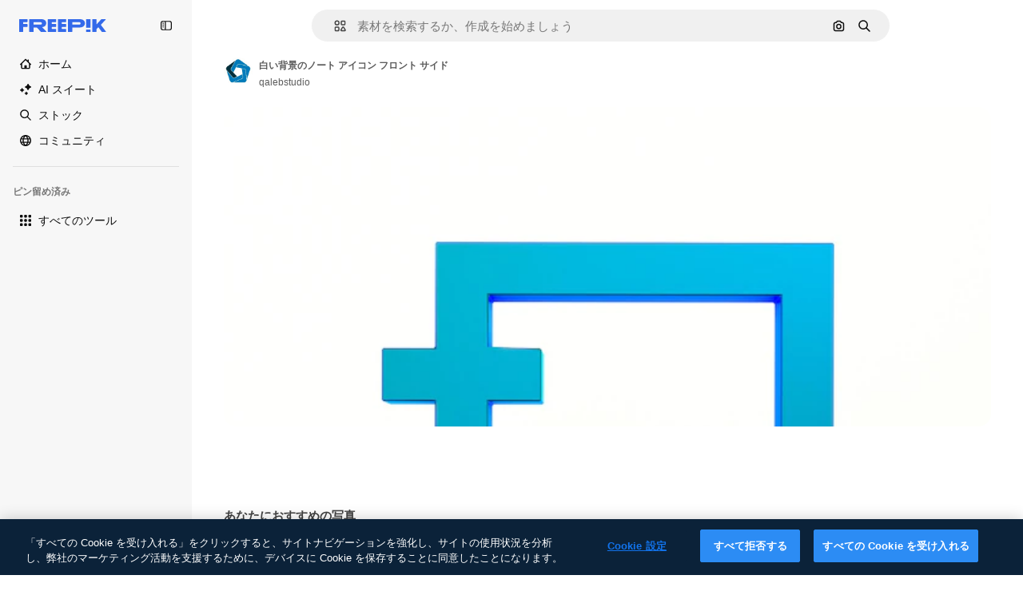

--- FILE ---
content_type: text/javascript
request_url: https://static.cdnpk.net/_next/static/x0boGyudHnIIjQavajrTE/_buildManifest.js
body_size: 21607
content:
self.__BUILD_MANIFEST=function(e,t,a,s,o,n,i,u,c,l,r,d,p,h,y,v,m,g,E,B,k,b,A,f,D,I,x,H,L,j,P,w,N,F,S,_,z,C,K,M,G,Z,R,T,U,O,V,Y,q,W,J,Q,X,$,ee,et,ea,es,eo,en,ei,eu,ec,el,er,ed,ep,eh,ey,ev,em,eg,eE,eB,ek,eb,eA,ef,eD,eI,ex,eH,eL,ej,eP,ew,eN,eF,eS,e_,ez,eC,eK,eM,eG,eZ,eR,eT,eU,eO,eV,eY,eq,eW,eJ,eQ,eX,e$,e0,e8,e1,e9,e5,e3,e4,e2,e6,e7,te,tt,ta,ts,to,tn,ti,tu,tc,tl,tr,td,tp,th,ty,tv,tm,tg,tE,tB,tk,tb,tA,tf,tD,tI,tx,tH,tL,tj,tP,tw,tN,tF,tS,t_,tz,tC,tK,tM,tG,tZ,tR,tT,tU,tO,tV,tY,tq,tW,tJ,tQ,tX,t$,t0,t8,t1,t9,t5,t3,t4,t2,t6,t7,ae,at,aa,as,ao,an,ai,au,ac,al,ar,ad,ap,ah,ay,av,am,ag,aE,aB,ak,ab,aA,af,aD,aI,ax,aH,aL,aj,aP,aw,aN,aF,aS,a_,az,aC,aK,aM,aG,aZ,aR,aT,aU,aO,aV,aY,aq,aW,aJ,aQ,aX,a$,a0,a8,a1,a9,a5,a3,a4,a2,a6,a7,se,st,sa,ss,so,sn,si,su,sc,sl,sr,sd,sp,sh,sy,sv,sm,sg,sE,sB,sk,sb,sA,sf,sD,sI,sx,sH,sL,sj,sP,sw,sN,sF,sS,s_,sz,sC,sK,sM,sG,sZ,sR,sT,sU,sO,sV,sY,sq,sW,sJ,sQ,sX,s$,s0,s8,s1,s9,s5,s3,s4,s2,s6,s7,oe,ot,oa,os,oo,on,oi,ou,oc,ol,or,od,op,oh,oy,ov,om,og,oE,oB,ok,ob,oA,of,oD,oI,ox,oH,oL,oj,oP,ow,oN,oF,oS,o_,oz,oC,oK,oM,oG,oZ,oR,oT,oU,oO,oV,oY,oq,oW,oJ,oQ,oX,o$,o0,o8,o1,o9,o5,o3,o4,o2,o6,o7,ne,nt,na,ns,no,nn,ni,nu,nc,nl,nr,nd,np,nh,ny,nv,nm,ng,nE,nB,nk,nb,nA,nf,nD,nI,nx,nH,nL,nj,nP,nw,nN,nF,nS,n_,nz,nC,nK,nM,nG,nZ,nR,nT,nU,nO,nV,nY,nq,nW,nJ,nQ,nX,n$,n0,n8,n1,n9,n5,n3,n4,n2,n6,n7,ie,it,ia,is,io,ii,iu,ic,il,ir,id,ip,ih,iy,iv,im,ig,iE,iB,ik,ib,iA,iD,iI,ix,iH,iL,ij,iP,iw,iN,iF,iS,i_,iz,iC,iK,iM,iG,iZ,iR,iT,iU,iO,iV,iY,iq,iW,iJ,iQ,iX,i$,i0,i8,i1,i9,i5,i3,i4,i2,i6,i7,ue,ut,ua,us,uo,un,ui,uu,uc,ul,ur,ud,up,uh,uy,uv,um,ug,uE,uB,uk,ub,uA,uf,uD,uI,ux,uH,uL,uj,uP,uw,uN,uF,uS,u_,uz,uC,uK,uM,uG,uZ,uR,uT,uU,uO,uV,uY,uq,uW,uJ,uQ,uX,u$,u0,u8,u1,u9,u5,u3,u4,u2,u6,u7,ce,ct,ca,cs,co,cn,ci,cu,cc,cl,cr,cd,cp,ch,cy,cv,cm,cg,cE,cB,ck,cb,cA,cf,cD,cI,cx,cH,cL,cj,cP,cw,cN,cF,cS,c_,cz,cC,cK,cM,cG,cZ,cR,cT,cU,cO,cV,cY,cq,cW,cJ,cQ){return{__rewrites:{afterFiles:[{has:V,source:"/:nextInternalLocale(en|ja|tl\\-PH|ceb\\-PH)/metrics",destination:"/:nextInternalLocale/api/metrics"},{has:V,source:"/:nextInternalLocale(en|ja|tl\\-PH|ceb\\-PH)/healthz",destination:"/:nextInternalLocale/api/healthz"},{has:[{type:e,value:aM}],source:"/en/author/:authorSlug/icons/:param(\\d{1,})",destination:"/en/author/:authorSlug/icons/page/:param"},{has:[{type:e,value:E}],source:"/:nextInternalLocale(en|ja|tl\\-PH|ceb\\-PH)/may-akda/:authorSlug/mga-icon/:param(\\d{1,})",destination:ss},{has:[{type:e,value:y}],source:"/:nextInternalLocale(en|ja|tl\\-PH|ceb\\-PH)/tagsulat/:authorSlug/mga-icon/:param(\\d{1,})",destination:ss},{has:[{type:e,value:E}],source:"/:nextInternalLocale(en|ja|tl\\-PH|ceb\\-PH)/may-akda/:authorSlug/mga-icon",destination:so},{has:[{type:e,value:y}],source:"/:nextInternalLocale(en|ja|tl\\-PH|ceb\\-PH)/tagsulat/:authorSlug/mga-icon",destination:so},{has:[{type:e,value:E}],source:"/:nextInternalLocale(en|ja|tl\\-PH|ceb\\-PH)/may-akda/:authorSlug/mga-video",destination:sn},{has:[{type:e,value:y}],source:"/:nextInternalLocale(en|ja|tl\\-PH|ceb\\-PH)/tagsulat/:authorSlug/mga-video",destination:sn},{has:[{type:e,value:E}],source:"/:nextInternalLocale(en|ja|tl\\-PH|ceb\\-PH)/may-akda/:authorSlug/animated-mga-icon",destination:si},{has:[{type:e,value:y}],source:"/:nextInternalLocale(en|ja|tl\\-PH|ceb\\-PH)/tagsulat/:authorSlug/animated-mga-icon",destination:si},{has:[{type:e,value:E}],source:su,destination:tk},{has:[{type:e,value:y}],source:sc,destination:tk},{has:[{type:e,value:E}],source:"/:nextInternalLocale(en|ja|tl\\-PH|ceb\\-PH)/may-akda/:authorSlug/mga-icon/:param",destination:sl},{has:[{type:e,value:y}],source:"/:nextInternalLocale(en|ja|tl\\-PH|ceb\\-PH)/tagsulat/:authorSlug/mga-icon/:param",destination:sl},{has:[{type:e,value:E}],source:"/:nextInternalLocale(en|ja|tl\\-PH|ceb\\-PH)/may-akda/:authorSlug/mga-video/:page",destination:sr},{has:[{type:e,value:y}],source:"/:nextInternalLocale(en|ja|tl\\-PH|ceb\\-PH)/tagsulat/:authorSlug/mga-video/:page",destination:sr},{has:[{type:e,value:E}],source:"/:nextInternalLocale(en|ja|tl\\-PH|ceb\\-PH)/may-akda/:authorSlug/animated-mga-icon/:param",destination:sd},{has:[{type:e,value:y}],source:"/:nextInternalLocale(en|ja|tl\\-PH|ceb\\-PH)/tagsulat/:authorSlug/animated-mga-icon/:param",destination:sd},{has:[{type:e,value:E}],source:"/:nextInternalLocale(en|ja|tl\\-PH|ceb\\-PH)/may-akda/:authorSlug",destination:sp},{has:[{type:e,value:y}],source:"/:nextInternalLocale(en|ja|tl\\-PH|ceb\\-PH)/tagsulat/:authorSlug",destination:sp},{has:[{type:e,value:E}],source:"/:nextInternalLocale(en|ja|tl\\-PH|ceb\\-PH)/may-akda/:authorSlug/:param",destination:sh},{has:[{type:e,value:y}],source:"/:nextInternalLocale(en|ja|tl\\-PH|ceb\\-PH)/tagsulat/:authorSlug/:param",destination:sh},{has:[{type:e,value:E}],source:su,destination:tk},{has:[{type:e,value:y}],source:sc,destination:tk},{has:[{type:e,value:E}],source:"/:nextInternalLocale(en|ja|tl\\-PH|ceb\\-PH)/libre-disney-template/:code*",destination:sy},{has:[{type:e,value:y}],source:"/:nextInternalLocale(en|ja|tl\\-PH|ceb\\-PH)/libre-disney-padron/:code*",destination:sy},{has:[{type:e,value:y}],source:"/:nextInternalLocale(en|ja|tl\\-PH|ceb\\-PH)/premium-disney-padron/:code*",destination:"/:nextInternalLocale/premium-disney-template/:code*"},{has:[{type:e,value:E}],source:"/:nextInternalLocale(en|ja|tl\\-PH|ceb\\-PH)/libre-mga-larawan-mga-vektor/:param*",destination:sv},{has:[{type:e,value:y}],source:"/:nextInternalLocale(en|ja|tl\\-PH|ceb\\-PH)/libre-mga-hulagway-mga-bektor/:param*",destination:sv},{has:[{type:e,value:F}],source:"/:nextInternalLocale(en|ja|tl\\-PH|ceb\\-PH)/free-photos-vectors/:param*",destination:L},{has:[{type:e,value:b},{type:t,key:d}],source:tr,destination:tb},{has:[{type:e,value:b}],source:tr,destination:tA},{has:[{type:e,value:k},{type:t,key:d}],source:tr,destination:tb},{has:[{type:e,value:k}],source:tr,destination:tA},{has:[{type:e,value:E},{type:t,key:d}],source:td,destination:tb},{has:[{type:e,value:E}],source:td,destination:tA},{has:[{type:e,value:y},{type:t,key:d}],source:td,destination:tb},{has:[{type:e,value:y}],source:td,destination:tA},{has:[{type:e,value:K}],source:td,destination:"/:nextInternalLocale/icons"},{has:[{type:e,value:K}],source:"/:nextInternalLocale(en|ja|tl\\-PH|ceb\\-PH)/mga-icon/:id*",destination:"/:nextInternalLocale/icons/:id*"},{has:[{type:e,value:F}],source:tr,destination:L},{has:[{type:e,value:F}],source:"/:nextInternalLocale(en|ja|tl\\-PH|ceb\\-PH)/icons/:id*",destination:L},{has:[{type:e,value:y}],source:"/:nextInternalLocale(en|ja|tl\\-PH|ceb\\-PH)/ai/icon-tigmugna/himan",destination:"/:nextInternalLocale/ai/icon-generator/tool"},{has:[{type:e,value:b},{type:t,key:d}],source:tf,destination:tD},{has:[{type:e,value:b}],source:tf,destination:tI},{has:[{type:e,value:k},{type:t,key:d}],source:tf,destination:tD},{has:[{type:e,value:k}],source:tf,destination:tI},{has:[{type:e,value:E},{type:t,key:d}],source:tp,destination:tD},{has:[{type:e,value:E}],source:tp,destination:tI},{has:[{type:e,value:y},{type:t,key:d}],source:tp,destination:tD},{has:[{type:e,value:y}],source:tp,destination:tI},{has:[{type:e,value:K}],source:tp,destination:"/:nextInternalLocale/animated-icons"},{has:[{type:t,key:d},{type:e,value:b}],source:sm,destination:tx},{has:[{type:e,value:b}],source:sm,destination:tH},{has:[{type:t,key:d},{type:e,value:k}],source:sg,destination:tx},{has:[{type:e,value:k}],source:sg,destination:tH},{has:[{type:t,key:d},{type:e,value:E}],source:sE,destination:tx},{has:[{type:e,value:E}],source:sE,destination:tH},{has:[{type:t,key:d},{type:e,value:y}],source:sB,destination:tx},{has:[{type:e,value:y}],source:sB,destination:tH},{has:[{type:e,value:b},{type:t,key:d}],source:sk,destination:tL},{has:[{type:e,value:b}],source:sk,destination:tj},{has:[{type:e,value:k},{type:t,key:d}],source:sb,destination:tL},{has:[{type:e,value:k}],source:sb,destination:tj},{has:[{type:e,value:E},{type:t,key:d}],source:tP,destination:tL},{has:[{type:e,value:E}],source:tP,destination:tj},{has:[{type:e,value:y},{type:t,key:d}],source:tP,destination:tL},{has:[{type:e,value:y}],source:tP,destination:tj},{has:[{type:e,value:"www.freepik.es|freepik.es|br.freepik.com|localhost"}],source:"/:nextInternalLocale(en|ja|tl\\-PH|ceb\\-PH)/mockups/categorias/:slug",destination:"/:nextInternalLocale/mockups/category/:slug"},{has:[{type:e,value:th}],source:"/it/mockups/categorie/:slug",destination:"/it/mockups/category/:slug"},{has:[{type:e,value:ty}],source:"/fr/mockups/categories/:slug",destination:"/fr/mockups/category/:slug"},{has:[{type:e,value:tv}],source:"/de/mockups/kategorien/:slug",destination:"/de/mockups/category/:slug"},{has:[{type:e,value:ti}],source:"/nl/mockups/categorien/:slug",destination:"/nl/mockups/category/:slug"},{has:[{type:e,value:k}],source:"/ja/%E3%83%A2%E3%83%83%E3%82%AF%E3%82%A2%E3%83%83%E3%83%97/%E3%82%AB%E3%83%86%E3%82%B4%E3%83%AA%E3%83%BC/:slug",destination:"/ja/mockups/category/:slug"},{has:[{type:e,value:aG}],source:"/ko/%EB%AA%A9%EC%97%85/%EC%B9%B4%ED%85%8C%EA%B3%A0%EB%A6%AC/:slug",destination:"/ko/mockups/category/:slug"},{has:[{type:e,value:tm}],source:"/pl/mockups/kategorie/:slug",destination:"/pl/mockups/category/:slug"},{has:[{type:e,value:sA}],source:"/ru/%D0%BC%D0%BE%D0%BA%D0%B0%D0%BF%D1%8B/k%D0%B0%D1%82%D0%B5%D0%B3%D0%BE%D1%80%D0%B8%D0%B8/:slug",destination:"/ru/mockups/category/:slug"},{has:[{type:e,value:ec}],source:"/zh-HK/%E6%A8%A3%E6%9C%AC/%E9%A1%9E%E5%88%A5/:slug",destination:"/zh-HK/mockups/category/:slug"},{has:[{type:e,value:el}],source:"/hi-IN/%E0%A4%AE%E0%A5%89%E0%A4%95%E0%A4%85%E0%A4%AA/%E0%A4%95%E0%A5%87%E0%A4%9F%E0%A5%87%E0%A4%97%E0%A4%B0%E0%A5%80/:slug",destination:"/hi-IN/mockups/category/:slug"},{has:[{type:e,value:er}],source:"/th-TH/%E0%B8%8A%E0%B8%B4%E0%B9%89%E0%B8%99%E0%B8%87%E0%B8%B2%E0%B8%99%E0%B8%88%E0%B8%B3%E0%B8%A5%E0%B8%AD%E0%B8%87/%E0%B8%AB%E0%B8%A1%E0%B8%A7%E0%B8%94%E0%B8%AB%E0%B8%A1%E0%B8%B9%E0%B9%88/:slug",destination:"/th-TH/mockups/category/:slug"},{has:[{type:e,value:ed}],source:"/cs-CZ/mockupy/kategorie/:slug",destination:"/cs-CZ/mockups/category/:slug"},{has:[{type:e,value:ep}],source:"/da-DK/mockups/kategori/:slug",destination:"/da-DK/mockups/category/:slug"},{has:[{type:e,value:eh}],source:"/fi-FI/mallikuvat/kategoria/:slug",destination:"/fi-FI/mockups/category/:slug"},{has:[{type:e,value:ey}],source:"/nb-NO/mockups/kategori/:slug",destination:"/nb-NO/mockups/category/:slug"},{has:[{type:e,value:ev}],source:"/sv-SE/mockups/kategori/:slug",destination:"/sv-SE/mockups/category/:slug"},{has:[{type:e,value:em}],source:"/tr-TR/mockup/kategori/:slug",destination:"/tr-TR/mockups/category/:slug"},{has:[{type:e,value:eg}],source:"/id-ID/mockup/kategori/:slug",destination:"/id-ID/mockups/category/:slug"},{has:[{type:e,value:eE}],source:"/vi-VN/mo-hinh/danh-muc/:slug",destination:"/vi-VN/mockups/category/:slug"},{has:[{type:e,value:eB}],source:"/af-ZA/voorstellings/kategorie/:slug",destination:"/af-ZA/mockups/category/:slug"},{has:[{type:e,value:ek}],source:"/az-AZ/maketl%c9%99r/kateqoriya/:slug",destination:"/az-AZ/mockups/category/:slug"},{has:[{type:e,value:eb}],source:"/be-BY/%d0%bc%d0%b0%d0%ba%d0%b0%d0%bf%d1%8b/%d0%ba%d0%b0%d1%82%d1%8d%d0%b3%d0%be%d1%80%d1%8b%d1%8f/:slug",destination:"/be-BY/mockups/category/:slug"},{has:[{type:e,value:eA}],source:"/bg-BG/%D0%BC%D0%B0%D0%BA%D0%B5%D1%82%D0%B8/%D0%BA%D0%B0%D1%82%D0%B5%D0%B3%D0%BE%D1%80%D0%B8%D1%8F/:slug",destination:"/bg-BG/mockups/category/:slug"},{has:[{type:e,value:ef}],source:"/bn-BD/%E0%A6%AE%E0%A6%95%E0%A6%86%E0%A6%AA/%E0%A6%95%E0%A7%8D%E0%A6%AF%E0%A6%BE%E0%A6%9F%E0%A6%BE%E0%A6%97%E0%A6%B0%E0%A6%BF/:slug",destination:"/bn-BD/mockups/category/:slug"},{has:[{type:e,value:eD}],source:"/bs-BA/makete/kategorija/:slug",destination:"/bs-BA/mockups/category/:slug"},{has:[{type:e,value:y}],source:"/ceb-PH/mga-mockup/kategoriya/:slug",destination:"/ceb-PH/mockups/category/:slug"},{has:[{type:e,value:eI}],source:"/el-GR/mockups/katigoria/:slug",destination:"/el-GR/mockups/category/:slug"},{has:[{type:e,value:ex}],source:"/et-EE/makette/kategooria/:slug",destination:"/et-EE/mockups/category/:slug"},{has:[{type:e,value:eH}],source:"/gu-IN/%e0%aa%ae%e0%ab%8b%e0%aa%95%e0%aa%85%e0%aa%aa%e0%ab%8d%e0%aa%b8/%e0%aa%b6%e0%ab%8d%e0%aa%b0%e0%ab%87%e0%aa%a3%e0%ab%80/:slug",destination:"/gu-IN/mockups/category/:slug"},{has:[{type:e,value:eL}],source:"/ha-NG/tsararrun-samfura/naui/:slug",destination:"/ha-NG/mockups/category/:slug"},{has:[{type:e,value:ej}],source:"/hr-HR/makete/kategorija/:slug",destination:"/hr-HR/mockups/category/:slug"},{has:[{type:e,value:eP}],source:"/hu-HU/makettek/kategoria/:slug",destination:"/hu-HU/mockups/category/:slug"},{has:[{type:e,value:ew}],source:"/hy-AM/%d5%b4%d5%a1%d5%af%d5%a5%d5%bf%d5%b6%d5%a5%d6%80/%d5%af%d5%a1%d5%bf%d5%a5%d5%a3%d5%b8%d6%80%d5%ab%d5%a1/:slug",destination:"/hy-AM/mockups/category/:slug"},{has:[{type:e,value:eN}],source:"/ig-NG/ihe-nlereanya/%e1%bb%a5d%e1%bb%8b/:slug",destination:"/ig-NG/mockups/category/:slug"},{has:[{type:e,value:eF}],source:"/is-IS/fleiri-synishorn/flokkur/:slug",destination:"/is-IS/mockups/category/:slug"},{has:[{type:e,value:eS}],source:"/jv-ID/para-mockup/kategori/:slug",destination:"/jv-ID/mockups/category/:slug"},{has:[{type:e,value:e_}],source:"/ka-GE/%e1%83%9b%e1%83%90%e1%83%99%e1%83%94%e1%83%a2%e1%83%94%e1%83%91%e1%83%98/%e1%83%99%e1%83%90%e1%83%a2%e1%83%94%e1%83%92%e1%83%9d%e1%83%a0%e1%83%98%e1%83%90/:slug",destination:"/ka-GE/mockups/category/:slug"},{has:[{type:e,value:ez}],source:"/kk-KZ/%d0%bc%d0%be%d0%ba%d0%b0%d0%bf%d1%82%d0%b0%d1%80/%d1%81%d0%b0%d0%bd%d0%b0%d1%82/:slug",destination:"/kk-KZ/mockups/category/:slug"},{has:[{type:e,value:eC}],source:"/km-KH/%e1%9e%85%e1%9f%92%e1%9e%9a%e1%9e%be%e1%9e%93%e1%9e%82%e1%9f%86%e1%9e%9a%e1%9e%bc/%e1%9e%94%e1%9f%92%e1%9e%9a%e1%9e%97%e1%9f%81%e1%9e%91/:slug",destination:"/km-KH/mockups/category/:slug"},{has:[{type:e,value:eK}],source:"/kn-IN/%e0%b2%86%e0%b2%95%e0%b3%83%e0%b2%a4%e0%b2%bf-%e0%b2%ae%e0%b2%be%e0%b2%a6%e0%b2%b0%e0%b2%bf/%e0%b2%b5%e0%b2%b0%e0%b3%8d%e0%b2%97/:slug",destination:"/kn-IN/mockups/category/:slug"},{has:[{type:e,value:eM}],source:"/lo-LA/%E0%BA%AB%E0%BA%BC%E0%BA%B2%E0%BA%8D%E0%BB%81%E0%BA%9A%E0%BA%9A%E0%BA%88%E0%BA%B3%E0%BA%A5%E0%BA%AD%E0%BA%87/%E0%BA%9B%E0%BA%B0%E0%BB%80%E0%BA%9E%E0%BA%94/:slug",destination:"/lo-LA/mockups/category/:slug"},{has:[{type:e,value:eG}],source:"/lt-LT/maketai/kategorija/:slug",destination:"/lt-LT/mockups/category/:slug"},{has:[{type:e,value:eZ}],source:"/lv-LV/maketiem/kategorija/:slug",destination:"/lv-LV/mockups/category/:slug"},{has:[{type:e,value:eR}],source:"/mk-MK/%d0%bc%d0%b0%d0%ba%d0%b5%d1%82%d0%b8/%d0%ba%d0%b0%d1%82%d0%b5%d0%b3%d0%be%d1%80%d0%b8%d1%98%d0%b0/:slug",destination:"/mk-MK/mockups/category/:slug"},{has:[{type:e,value:eT}],source:"/ml-IN/%e0%b4%ae%e0%b5%8b%e0%b4%95%e0%b5%8d%e0%b4%95%e0%b4%aa%e0%b5%8d%e0%b4%aa%e0%b5%81%e0%b4%95%e0%b5%be/%e0%b4%b5%e0%b4%bf%e0%b4%ad%e0%b4%be%e0%b4%97%e0%b4%82/:slug",destination:"/ml-IN/mockups/category/:slug"},{has:[{type:e,value:eU}],source:"/mn-MN/%d1%82%d0%b0%d0%bd%d0%b8%d0%bb%d1%86%d1%83%d1%83%d0%bb%d0%b3%d0%b0-%d0%b7%d0%b0%d0%b3%d0%b2%d0%b0%d1%80%d1%83%d1%83%d0%b4/%d0%b0%d0%bd%d0%b3%d0%b8%d0%bb%d0%b0%d0%bb/:slug",destination:"/mn-MN/mockups/category/:slug"},{has:[{type:e,value:eO}],source:"/mr-IN/%E0%A4%AE%E0%A5%89%E0%A4%95%E0%A4%85%E0%A4%AA%E0%A5%8D%E0%A4%B8/%E0%A4%B5%E0%A4%B0%E0%A5%8D%E0%A4%97/:slug",destination:"/mr-IN/mockups/category/:slug"},{has:[{type:e,value:eV}],source:"/ms-MY/mockup-berbilang/kategori/:slug",destination:"/ms-MY/mockups/category/:slug"},{has:[{type:e,value:eY}],source:"/my-MM/%e1%80%99%e1%80%b1%e1%80%ac%e1%80%b7%e1%80%80%e1%80%95%e1%80%ba%e1%80%99%e1%80%bb%e1%80%ac%e1%80%b8/%e1%80%a1%e1%80%99%e1%80%bb%e1%80%ad%e1%80%af%e1%80%b8%e1%80%a1%e1%80%85%e1%80%ac%e1%80%b8/:slug",destination:"/my-MM/mockups/category/:slug"},{has:[{type:e,value:eq}],source:"/ne-NP/%e0%a4%ae%e0%a5%8b%e0%a4%95%e0%a4%85%e0%a4%aa%e0%a4%b9%e0%a4%b0%e0%a5%82/%e0%a4%b6%e0%a5%8d%e0%a4%b0%e0%a5%87%e0%a4%a3%e0%a5%80/:slug",destination:"/ne-NP/mockups/category/:slug"},{has:[{type:e,value:eW}],source:"/pa-IN/%e0%a8%ae%e0%a9%8c%e0%a8%95%e0%a8%85%e0%a9%b1%e0%a8%aa%e0%a8%b8/%e0%a8%b8%e0%a8%bc%e0%a9%8d%e0%a8%b0%e0%a9%87%e0%a8%a3%e0%a9%80/:slug",destination:"/pa-IN/mockups/category/:slug"},{has:[{type:e,value:"pt.freepik.com|localhost"}],source:"/pt/mockups/categorias/:slug",destination:"/pt/mockups/category/:slug"},{has:[{type:e,value:eJ}],source:"/ro-RO/mockup-uri/categorie/:slug",destination:"/ro-RO/mockups/category/:slug"},{has:[{type:e,value:eQ}],source:"/si-LK/%E0%B6%B6%E0%B7%9C%E0%B7%84%E0%B7%9D-%E0%B6%B8%E0%B7%9C%E0%B6%9A%E0%B7%8A%E0%B6%85%E0%B6%B4%E0%B7%8A/%E0%B6%B4%E0%B7%8A%E0%B6%BB%E0%B7%80%E0%B6%BB%E0%B7%8A%E0%B6%9C%E0%B6%BA/:slug",destination:"/si-LK/mockups/category/:slug"},{has:[{type:e,value:eX}],source:"/sk-SK/mockupy/kateg%c3%b3ria/:slug",destination:"/sk-SK/mockups/category/:slug"},{has:[{type:e,value:e$}],source:"/sl-SI/maket/kategorija/:slug",destination:"/sl-SI/mockups/category/:slug"},{has:[{type:e,value:e0}],source:"/so-SO/muunado/qeybta/:slug",destination:"/so-SO/mockups/category/:slug"},{has:[{type:e,value:e8}],source:"/sq-AL/disa-makete/kategori/:slug",destination:"/sq-AL/mockups/category/:slug"},{has:[{type:e,value:e1}],source:"/sr-RS/makete/kategorija/:slug",destination:"/sr-RS/mockups/category/:slug"},{has:[{type:e,value:e9}],source:"/sw-KE/maktaba/kategoria/:slug",destination:"/sw-KE/mockups/category/:slug"},{has:[{type:e,value:e5}],source:"/ta-IN/%E0%AE%A8%E0%AE%95%E0%AE%B2%E0%AF%8D-%E0%AE%B5%E0%AE%9F%E0%AE%BF%E0%AE%B5%E0%AE%99%E0%AF%8D%E0%AE%95%E0%AE%B3%E0%AF%8D/%E0%AE%B5%E0%AE%95%E0%AF%88/:slug",destination:"/ta-IN/mockups/category/:slug"},{has:[{type:e,value:e3}],source:"/te-IN/%E0%B0%AE%E0%B0%BE%E0%B0%95%E0%B1%8D%E0%B0%AA%E0%B1%8D%E0%B0%B2%E0%B1%81/%E0%B0%B5%E0%B0%B0%E0%B1%8D%E0%B0%97%E0%B0%82/:slug",destination:"/te-IN/mockups/category/:slug"},{has:[{type:e,value:E}],source:"/tl-PH/mga-mockup/kategorya/:slug",destination:"/tl-PH/mockups/category/:slug"},{has:[{type:e,value:e4}],source:"/uk-UA/%D0%BC%D0%BE%D0%BA%D0%B0%D0%BF%D0%B8/%D0%BA%D0%B0%D1%82%D0%B5%D0%B3%D0%BE%D1%80%D1%96%D1%8F/:slug",destination:"/uk-UA/mockups/category/:slug"},{has:[{type:e,value:e2}],source:"/uz-UZ/maketlar/kategoriya/:slug",destination:"/uz-UZ/mockups/category/:slug"},{has:[{type:e,value:e6}],source:"/yo-NG/%c3%a0w%e1%bb%8dn-%c3%a0p%e1%ba%b9%e1%ba%b9r%e1%ba%b9-%c3%a0w%c3%b2r%c3%a1n/%e1%ba%b9ka/:slug",destination:"/yo-NG/mockups/category/:slug"},{has:[{type:e,value:e7}],source:"/zh-CN/%E6%A8%A1%E5%9E%8B/%E7%B1%BB%E5%88%AB/:slug",destination:"/zh-CN/mockups/category/:slug"},{has:[{type:e,value:te}],source:"/zh-TW/%e5%a4%9a%e5%80%8b%e6%a8%a1%e6%93%ac%e5%9c%96/%e9%a1%9e%e5%88%a5/:slug",destination:"/zh-TW/mockups/category/:slug"},{has:[{type:e,value:tt}],source:"/zu-ZA/izifanekiso/isigaba/:slug",destination:"/zu-ZA/mockups/category/:slug"},{has:[{type:e,value:K}],source:"/:nextInternalLocale(en|ja|tl\\-PH|ceb\\-PH)/mga-larawan/:param+",destination:"/:nextInternalLocale/photos/:param+"},{has:[{type:e,value:F}],source:"/:nextInternalLocale(en|ja|tl\\-PH|ceb\\-PH)/photos/:param+",destination:L},{has:[{type:e,value:E}],source:"/:nextInternalLocale(en|ja|tl\\-PH|ceb\\-PH)/sikat-psd",destination:"/:nextInternalLocale/popular-psd"},{has:[{type:e,value:E}],source:"/:nextInternalLocale(en|ja|tl\\-PH|ceb\\-PH)/sikat-psd/:param*",destination:"/:nextInternalLocale/popular-psd/:param*"},{has:[{type:t,key:d},{type:e,value:b}],source:tw,destination:tN},{has:[{type:e,value:b}],source:tw,destination:tF},{has:[{type:t,key:d},{type:e,value:k}],source:tw,destination:tN},{has:[{type:e,value:k}],source:tw,destination:tF},{has:[{type:t,key:d},{type:e,value:E}],source:tS,destination:tN},{has:[{type:e,value:E}],source:tS,destination:tF},{has:[{type:t,key:d},{type:e,value:y}],source:tS,destination:tN},{has:[{type:e,value:y}],source:tS,destination:tF},{has:[{type:e,value:k}],source:"/:nextInternalLocale(en|ja|tl\\-PH|ceb\\-PH)/%E6%96%99%E9%87%91",destination:aZ},{has:[{type:e,value:E}],source:"/:nextInternalLocale(en|ja|tl\\-PH|ceb\\-PH)/pagpepresyo",destination:aZ},{has:[{type:e,value:y}],source:"/:nextInternalLocale(en|ja|tl\\-PH|ceb\\-PH)/presyo",destination:aZ},{has:[{type:e,value:k}],source:"/:nextInternalLocale(en|ja|tl\\-PH|ceb\\-PH)/%E6%96%99%E9%87%91/:id*",destination:aR},{has:[{type:e,value:E}],source:"/:nextInternalLocale(en|ja|tl\\-PH|ceb\\-PH)/pagpepresyo/:id*",destination:aR},{has:[{type:e,value:y}],source:"/:nextInternalLocale(en|ja|tl\\-PH|ceb\\-PH)/presyo/:id*",destination:aR},{has:[{type:e,value:E}],source:"/:nextInternalLocale(en|ja|tl\\-PH|ceb\\-PH)/pagpepresyo-grupo",destination:sf},{has:[{type:e,value:y}],source:"/:nextInternalLocale(en|ja|tl\\-PH|ceb\\-PH)/presyo-mga-grupo",destination:sf},{has:[{type:e,value:E}],source:"/:nextInternalLocale(en|ja|tl\\-PH|ceb\\-PH)/libre-vektor",destination:sD},{has:[{type:e,value:y}],source:"/:nextInternalLocale(en|ja|tl\\-PH|ceb\\-PH)/libre-bektor",destination:sD},{has:[{type:e,value:E}],source:"/:nextInternalLocale(en|ja|tl\\-PH|ceb\\-PH)/libre-vektor/:id*",destination:sI},{has:[{type:e,value:y}],source:"/:nextInternalLocale(en|ja|tl\\-PH|ceb\\-PH)/libre-bektor/:id*",destination:sI},{has:[{type:e,value:E}],source:"/:nextInternalLocale(en|ja|tl\\-PH|ceb\\-PH)/premium-vektor",destination:sx},{has:[{type:e,value:y}],source:"/:nextInternalLocale(en|ja|tl\\-PH|ceb\\-PH)/premium-bektor",destination:sx},{has:[{type:e,value:E}],source:"/:nextInternalLocale(en|ja|tl\\-PH|ceb\\-PH)/premium-vektor/:id*",destination:sH},{has:[{type:e,value:y}],source:"/:nextInternalLocale(en|ja|tl\\-PH|ceb\\-PH)/premium-bektor/:id*",destination:sH},{has:[{type:e,value:E}],source:"/:nextInternalLocale(en|ja|tl\\-PH|ceb\\-PH)/libre-larawan",destination:sL},{has:[{type:e,value:y}],source:"/:nextInternalLocale(en|ja|tl\\-PH|ceb\\-PH)/libre-hulagway",destination:sL},{has:[{type:e,value:E}],source:"/:nextInternalLocale(en|ja|tl\\-PH|ceb\\-PH)/libre-larawan/:id*",destination:sj},{has:[{type:e,value:y}],source:"/:nextInternalLocale(en|ja|tl\\-PH|ceb\\-PH)/libre-hulagway/:id*",destination:sj},{has:[{type:e,value:E}],source:"/:nextInternalLocale(en|ja|tl\\-PH|ceb\\-PH)/premium-larawan",destination:sP},{has:[{type:e,value:y}],source:"/:nextInternalLocale(en|ja|tl\\-PH|ceb\\-PH)/premium-hulagway",destination:sP},{has:[{type:e,value:E}],source:"/:nextInternalLocale(en|ja|tl\\-PH|ceb\\-PH)/premium-larawan/:id*",destination:sw},{has:[{type:e,value:y}],source:"/:nextInternalLocale(en|ja|tl\\-PH|ceb\\-PH)/premium-hulagway/:id*",destination:sw},{has:[{type:e,value:K}],source:"/:nextInternalLocale(en|ja|tl\\-PH|ceb\\-PH)/libre-psd",destination:"/:nextInternalLocale/free-psd"},{has:[{type:e,value:K}],source:"/:nextInternalLocale(en|ja|tl\\-PH|ceb\\-PH)/libre-psd/:id*",destination:"/:nextInternalLocale/free-psd/:id*"},{has:[{type:e,value:K}],source:"/:nextInternalLocale(en|ja|tl\\-PH|ceb\\-PH)/libre-ai-larawan",destination:"/:nextInternalLocale/free-ai-image"},{has:[{type:e,value:K}],source:"/:nextInternalLocale(en|ja|tl\\-PH|ceb\\-PH)/libre-ai-larawan/:id*",destination:"/:nextInternalLocale/free-ai-image/:id*"},{has:[{type:e,value:K}],source:"/:nextInternalLocale(en|ja|tl\\-PH|ceb\\-PH)/premium-ai-larawan",destination:"/:nextInternalLocale/premium-ai-image"},{has:[{type:e,value:K}],source:"/:nextInternalLocale(en|ja|tl\\-PH|ceb\\-PH)/premium-ai-larawan/:id*",destination:"/:nextInternalLocale/premium-ai-image/:id*"},{has:[{type:e,value:F}],source:"/:nextInternalLocale(en|ja|tl\\-PH|ceb\\-PH)/free-vector",destination:L},{has:[{type:e,value:F}],source:"/:nextInternalLocale(en|ja|tl\\-PH|ceb\\-PH)/free-vector/:id*",destination:L},{has:[{type:e,value:F}],source:"/:nextInternalLocale(en|ja|tl\\-PH|ceb\\-PH)/premium-vector",destination:L},{has:[{type:e,value:F}],source:"/:nextInternalLocale(en|ja|tl\\-PH|ceb\\-PH)/premium-vector/:id*",destination:L},{has:[{type:e,value:F}],source:"/:nextInternalLocale(en|ja|tl\\-PH|ceb\\-PH)/free-photo",destination:L},{has:[{type:e,value:F}],source:"/:nextInternalLocale(en|ja|tl\\-PH|ceb\\-PH)/free-photo/:id*",destination:L},{has:[{type:e,value:F}],source:"/:nextInternalLocale(en|ja|tl\\-PH|ceb\\-PH)/premium-photo",destination:L},{has:[{type:e,value:F}],source:"/:nextInternalLocale(en|ja|tl\\-PH|ceb\\-PH)/premium-photo/:id*",destination:L},{has:[{type:e,value:F}],source:"/:nextInternalLocale(en|ja|tl\\-PH|ceb\\-PH)/free-psd",destination:L},{has:[{type:e,value:F}],source:"/:nextInternalLocale(en|ja|tl\\-PH|ceb\\-PH)/free-psd/:id*",destination:L},{has:[{type:e,value:F}],source:"/:nextInternalLocale(en|ja|tl\\-PH|ceb\\-PH)/free-ai-image",destination:L},{has:[{type:e,value:F}],source:"/:nextInternalLocale(en|ja|tl\\-PH|ceb\\-PH)/free-ai-image/:id*",destination:L},{has:[{type:e,value:F}],source:"/:nextInternalLocale(en|ja|tl\\-PH|ceb\\-PH)/premium-ai-image",destination:L},{has:[{type:e,value:F}],source:"/:nextInternalLocale(en|ja|tl\\-PH|ceb\\-PH)/premium-ai-image/:id*",destination:L},{has:[{type:e,value:t_}],source:aT,destination:L},{has:[{type:e,value:t_}],source:"/:nextInternalLocale(en|ja|tl\\-PH|ceb\\-PH)/templates/:id*",destination:L},{has:[{type:t,key:d},{type:e,value:b}],source:tu,destination:tz},{has:[{type:e,value:b}],source:tu,destination:tC},{has:[{type:t,key:d},{type:e,value:k}],source:sN,destination:tz},{has:[{type:e,value:k}],source:sN,destination:tC},{has:[{type:t,key:d},{type:e,value:E}],source:tu,destination:tz},{has:[{type:e,value:E}],source:tu,destination:tC},{has:[{type:t,key:d},{type:e,value:y}],source:tu,destination:tz},{has:[{type:e,value:y}],source:tu,destination:tC},{has:[{type:t,key:d},{type:e,value:b}],source:aT,destination:tK},{has:[{type:e,value:b}],source:aT,destination:tM},{has:[{type:t,key:d},{type:e,value:k}],source:sF,destination:tK},{has:[{type:e,value:k}],source:sF,destination:tM},{has:[{type:t,key:d},{type:e,value:E}],source:sS,destination:tK},{has:[{type:e,value:E}],source:sS,destination:tM},{has:[{type:t,key:d},{type:e,value:y}],source:s_,destination:tK},{has:[{type:e,value:y}],source:s_,destination:tM},{has:[{type:e,value:"www.freepik.com|freepik.com|ru.freepik.com|localhost"}],source:"/:nextInternalLocale(en|ja|tl\\-PH|ceb\\-PH)/create/:slug",destination:"/:nextInternalLocale/templates/category/:slug"},{has:[{type:e,value:"www.freepik.es|freepik.es|localhost"}],source:"/es/crear/:slug",destination:"/es/templates/category/:slug"},{has:[{type:e,value:tv}],source:"/de/erstellen/:slug",destination:"/de/templates/category/:slug"},{has:[{type:e,value:ty}],source:"/fr/creer/:slug",destination:"/fr/templates/category/:slug"},{has:[{type:e,value:th}],source:"/it/creare/:slug",destination:"/it/templates/category/:slug"},{has:[{type:e,value:aU}],source:"/pt/criar/:slug",destination:"/pt/templates/category/:slug"},{has:[{type:e,value:k}],source:"/ja/%E4%BD%9C%E6%88%90%E3%81%99%E3%82%8B/:slug",destination:"/ja/templates/category/:slug"},{has:[{type:e,value:aG}],source:"/ko/%EC%83%9D%EC%84%B1%ED%95%98%EA%B8%B0/:slug",destination:"/ko/templates/category/:slug"},{has:[{type:e,value:ti}],source:"/nl/maken/:slug",destination:"/nl/templates/category/:slug"},{has:[{type:e,value:tm}],source:"/pl/tworzyc/:slug",destination:"/pl/templates/category/:slug"},{has:[{type:e,value:ec}],source:"/zh-HK/%E5%89%B5%E9%80%A0/:slug",destination:"/zh-HK/templates/category/:slug"},{has:[{type:e,value:el}],source:"/hi-IN/%E0%A4%95%E0%A5%8D%E0%A4%B0%E0%A5%80%E0%A4%90%E0%A4%9F/:slug",destination:"/hi-IN/templates/category/:slug"},{has:[{type:e,value:er}],source:"/th-TH/%E0%B8%AA%E0%B8%A3%E0%B9%89%E0%B8%B2%E0%B8%87/:slug",destination:"/th-TH/templates/category/:slug"},{has:[{type:e,value:ed}],source:"/cs-CZ/vytvorit/:slug",destination:"/cs-CZ/templates/category/:slug"},{has:[{type:e,value:ep}],source:"/da-DK/generer/:slug",destination:"/da-DK/templates/category/:slug"},{has:[{type:e,value:eh}],source:"/fi-FI/luo/:slug",destination:"/fi-FI/templates/category/:slug"},{has:[{type:e,value:ey}],source:"/nb-NO/opprette/:slug",destination:"/nb-NO/templates/category/:slug"},{has:[{type:e,value:ev}],source:"/sv-SE/skapa/:slug",destination:"/sv-SE/templates/category/:slug"},{has:[{type:e,value:em}],source:"/tr-TR/olustur/:slug",destination:"/tr-TR/templates/category/:slug"},{has:[{type:e,value:eg}],source:"/id-ID/buat/:slug",destination:"/id-ID/templates/category/:slug"},{has:[{type:e,value:eE}],source:"/vi-VN/tao/:slug",destination:"/vi-VN/templates/category/:slug"},{has:[{type:e,value:ef}],source:"/bn-BD/%E0%A6%A4%E0%A7%88%E0%A6%B0%E0%A6%BF-%E0%A6%95%E0%A6%B0%E0%A7%81%E0%A6%A8/:slug",destination:"/bn-BD/templates/category/:slug"},{has:[{type:e,value:e7}],source:"/zh-CN/%E5%88%9B%E5%BB%BA/:slug",destination:"/zh-CN/templates/category/:slug"},{has:[{type:e,value:eI}],source:"/el-GR/dimiourgia/:slug",destination:"/el-GR/templates/category/:slug"},{has:[{type:e,value:eV}],source:"/ms-MY/cipta/:slug",destination:"/ms-MY/templates/category/:slug"},{has:[{type:e,value:eJ}],source:"/ro-RO/creare/:slug",destination:"/ro-RO/templates/category/:slug"},{has:[{type:e,value:e5}],source:"/ta-IN/%E0%AE%89%E0%AE%B0%E0%AF%81%E0%AE%B5%E0%AE%BE%E0%AE%95%E0%AF%8D%E0%AE%95%E0%AF%81/:slug",destination:"/ta-IN/templates/category/:slug"},{has:[{type:e,value:e4}],source:"/uk-UA/%D1%81%D1%82%D0%B2%D0%BE%D1%80%D0%B8%D1%82%D0%B8/:slug",destination:"/uk-UA/templates/category/:slug"},{has:[{type:e,value:eB}],source:"/af-ZA/skep/:slug",destination:"/af-ZA/templates/category/:slug"},{has:[{type:e,value:eP}],source:"/hu-HU/keszites/:slug",destination:"/hu-HU/templates/category/:slug"},{has:[{type:e,value:eA}],source:"/bg-BG/%D1%81%D1%8A%D0%B7%D0%B4%D0%B0%D0%B9/:slug",destination:"/bg-BG/templates/category/:slug"},{has:[{type:e,value:e9}],source:"/sw-KE/unda/:slug",destination:"/sw-KE/templates/category/:slug"},{has:[{type:e,value:e3}],source:"/te-IN/%E0%B0%B8%E0%B1%83%E0%B0%B7%E0%B1%8D%E0%B0%9F%E0%B0%BF%E0%B0%82%E0%B0%9A%E0%B1%81/:slug",destination:"/te-IN/templates/category/:slug"},{has:[{type:e,value:eO}],source:"/mr-IN/%E0%A4%A4%E0%A4%AF%E0%A4%BE%E0%A4%B0-%E0%A4%95%E0%A4%B0%E0%A4%BE/:slug",destination:"/mr-IN/templates/category/:slug"},{has:[{type:e,value:eX}],source:"/sk-SK/vytvorit/:slug",destination:"/sk-SK/templates/category/:slug"},{has:[{type:e,value:ex}],source:"/et-EE/loo/:slug",destination:"/et-EE/templates/category/:slug"},{has:[{type:e,value:eZ}],source:"/lv-LV/izveidot/:slug",destination:"/lv-LV/templates/category/:slug"},{has:[{type:e,value:eG}],source:"/lt-LT/kurti/:slug",destination:"/lt-LT/templates/category/:slug"},{has:[{type:e,value:e$}],source:"/sl-SI/ustvari/:slug",destination:"/sl-SI/templates/category/:slug"},{has:[{type:e,value:ej}],source:"/hr-HR/stvoriti/:slug",destination:"/hr-HR/templates/category/:slug"},{has:[{type:e,value:e1}],source:"/sr-RS/napraviti/:slug",destination:"/sr-RS/templates/category/:slug"},{has:[{type:e,value:E}],source:"/tl-PH/lumikha/:slug",destination:"/tl-PH/templates/category/:slug"},{has:[{type:e,value:te}],source:"/zh-TW/%E5%BB%BA%E7%AB%8B/:slug",destination:"/zh-TW/templates/category/:slug"},{has:[{type:e,value:tt}],source:"/zu-ZA/dala/:slug",destination:"/zu-ZA/templates/category/:slug"},{has:[{type:e,value:e6}],source:"/yo-NG/%E1%B9%A3%E1%BA%B9da/:slug",destination:"/yo-NG/templates/category/:slug"},{has:[{type:e,value:eL}],source:"/ha-NG/%C6%99ir%C6%99ira/:slug",destination:"/ha-NG/templates/category/:slug"},{has:[{type:e,value:eN}],source:"/ig-NG/mep%E1%BB%A5ta/:slug",destination:"/ig-NG/templates/category/:slug"},{has:[{type:e,value:eW}],source:"/pa-IN/%E0%A8%AC%E0%A8%A3%E0%A8%BE%E0%A8%93/:slug",destination:"/pa-IN/templates/category/:slug"},{has:[{type:e,value:eH}],source:"/gu-IN/%E0%AA%AC%E0%AA%A8%E0%AA%BE%E0%AA%B5%E0%AB%8B/:slug",destination:"/gu-IN/templates/category/:slug"},{has:[{type:e,value:eK}],source:"/kn-IN/%E0%B2%B0%E0%B2%9A%E0%B2%BF%E0%B2%B8%E0%B2%BF/:slug",destination:"/kn-IN/templates/category/:slug"},{has:[{type:e,value:eT}],source:"/ml-IN/%E0%B4%B8%E0%B5%83%E0%B4%B7%E0%B5%8D%E0%B4%9F%E0%B4%BF%E0%B4%95%E0%B5%8D%E0%B4%95%E0%B5%81%E0%B4%95/:slug",destination:"/ml-IN/templates/category/:slug"},{has:[{type:e,value:eQ}],source:"/si-LK/%E0%B7%83%E0%B7%8F%E0%B6%AF%E0%B6%B1%E0%B7%8A%E0%B6%B1/:slug",destination:"/si-LK/templates/category/:slug"},{has:[{type:e,value:eC}],source:"/km-KH/%E1%9E%94%E1%9E%84%E1%9F%92%E1%9E%80%E1%9E%BE%E1%9E%8F/:slug",destination:"/km-KH/templates/category/:slug"},{has:[{type:e,value:ew}],source:"/hy-AM/%D5%BD%D5%BF%D5%A5%D5%B2%D5%AE%D5%A5%D5%AC/:slug",destination:"/hy-AM/templates/category/:slug"},{has:[{type:e,value:e_}],source:"/ka-GE/%E1%83%A8%E1%83%94%E1%83%A5%E1%83%9B%E1%83%9C%E1%83%90/:slug",destination:"/ka-GE/templates/category/:slug"},{has:[{type:e,value:ek}],source:"/az-AZ/yarat/:slug",destination:"/az-AZ/templates/category/:slug"},{has:[{type:e,value:ez}],source:"/kk-KZ/%D0%B6%D0%B0%D1%81%D0%B0%D1%83/:slug",destination:"/kk-KZ/templates/category/:slug"},{has:[{type:e,value:eU}],source:"/mn-MN/%D0%B1%D2%AF%D1%82%D1%8D%D1%8D%D1%85/:slug",destination:"/mn-MN/templates/category/:slug"},{has:[{type:e,value:eq}],source:"/ne-NP/%E0%A4%B8%E0%A4%BF%E0%A4%B0%E0%A5%8D%E0%A4%9C%E0%A4%A8%E0%A4%BE-%E0%A4%97%E0%A4%B0%E0%A5%8D%E0%A4%A8%E0%A5%81%E0%A4%B9%E0%A5%8B%E0%A4%B8%E0%A5%8D/:slug",destination:"/ne-NP/templates/category/:slug"},{has:[{type:e,value:eM}],source:"/lo-LA/%E0%BA%AA%E0%BB%89%E0%BA%B2%E0%BA%87/:slug",destination:"/lo-LA/templates/category/:slug"},{has:[{type:e,value:eb}],source:"/be-BY/%D1%81%D1%82%D0%B2%D0%B0%D1%80%D1%8B%D1%86%D1%8C/:slug",destination:"/be-BY/templates/category/:slug"},{has:[{type:e,value:e2}],source:"/uz-UZ/yaratish/:slug",destination:"/uz-UZ/templates/category/:slug"},{has:[{type:e,value:e8}],source:"/sq-AL/krijo/:slug",destination:"/sq-AL/templates/category/:slug"},{has:[{type:e,value:eR}],source:"/mk-MK/%D0%BA%D1%80%D0%B5%D0%B8%D1%80%D0%B0%D1%98/:slug",destination:"/mk-MK/templates/category/:slug"},{has:[{type:e,value:eD}],source:"/bs-BA/kreiraj/:slug",destination:"/bs-BA/templates/category/:slug"},{has:[{type:e,value:y}],source:"/ceb-PH/paghimo/:slug",destination:"/ceb-PH/templates/category/:slug"},{has:[{type:e,value:eS}],source:"/jv-ID/ngawe/:slug",destination:"/jv-ID/templates/category/:slug"},{has:[{type:e,value:eF}],source:"/is-IS/b%C3%BAa-til/:slug",destination:"/is-IS/templates/category/:slug"},{has:[{type:e,value:eY}],source:"/my-MM/%E1%80%96%E1%80%94%E1%80%BA%E1%80%90%E1%80%AE%E1%80%B8%E1%80%9B%E1%80%94%E1%80%BA/:slug",destination:"/my-MM/templates/category/:slug"},{has:[{type:e,value:e0}],source:"/so-SO/abuuro/:slug",destination:"/so-SO/templates/category/:slug"},{has:[{type:e,value:k}],source:"/:nextInternalLocale(en|ja|tl\\-PH|ceb\\-PH)/%E3%83%86%E3%83%B3%E3%83%97%E3%83%AC%E3%83%BC%E3%83%88/:slug*",destination:aO},{has:[{type:e,value:E}],source:"/:nextInternalLocale(en|ja|tl\\-PH|ceb\\-PH)/mga-template/:slug*",destination:aO},{has:[{type:e,value:y}],source:"/:nextInternalLocale(en|ja|tl\\-PH|ceb\\-PH)/mga-padron/:slug*",destination:aO},{has:[{type:t,key:d},{type:e,value:b}],source:tG,destination:tZ},{has:[{type:e,value:b}],source:tG,destination:tR},{has:[{type:t,key:d},{type:e,value:k}],source:tG,destination:tZ},{has:[{type:e,value:k}],source:tG,destination:tR},{has:[{type:t,key:d},{type:e,value:E}],source:sz,destination:tZ},{has:[{type:e,value:E}],source:sz,destination:tR},{has:[{type:t,key:d},{type:e,value:y}],source:sC,destination:tZ},{has:[{type:e,value:y}],source:sC,destination:tR},{has:[{type:e,value:E}],source:"/:nextInternalLocale(en|ja|tl\\-PH|ceb\\-PH)/mga-vektor/:param+",destination:sK},{has:[{type:e,value:y}],source:"/:nextInternalLocale(en|ja|tl\\-PH|ceb\\-PH)/mga-bektor/:param+",destination:sK},{has:[{type:e,value:F}],source:"/:nextInternalLocale(en|ja|tl\\-PH|ceb\\-PH)/vectors/:param+",destination:L},{has:[{type:t,key:d},{type:e,value:b}],source:tT,destination:tU},{has:[{type:e,value:b}],source:tT,destination:tO},{has:[{type:t,key:d},{type:e,value:k}],source:tT,destination:tU},{has:[{type:e,value:k}],source:tT,destination:tO},{has:[{type:t,key:d},{type:e,value:E}],source:tV,destination:tU},{has:[{type:e,value:E}],source:tV,destination:tO},{has:[{type:t,key:d},{type:e,value:y}],source:tV,destination:tU},{has:[{type:e,value:y}],source:tV,destination:tO},{has:V,source:sM,destination:tg},{has:V,source:sG,destination:tY},{has:[{type:e,value:tq}],source:sZ,destination:tg},{has:[{type:e,value:tq}],source:sR,destination:tY},{has:[{type:e,value:"(it|br).freepik.com|localhost"}],source:"/:nextInternalLocale(en|ja|tl\\-PH|ceb\\-PH)/video-gratuito/:id*",destination:tg},{has:[{type:e,value:ty}],source:sT,destination:sU},{has:[{type:t,key:a,value:"1"},{type:e,value:tv}],source:sO,destination:sV},{has:[{type:t,key:a,value:"1"},{type:e,value:ti}],source:aV,destination:aY},{has:[{type:t,key:a,value:"1"},{type:e,value:tm}],source:sY,destination:sq},{has:[{type:t,key:a,value:s},{type:e,value:ec}],source:sW,destination:sJ},{has:[{type:t,key:a,value:s},{type:e,value:ec}],source:sQ,destination:sX},{has:[{type:t,key:a,value:s},{type:e,value:el}],source:s$,destination:s0},{has:[{type:t,key:a,value:s},{type:e,value:el}],source:s8,destination:s1},{has:[{type:t,key:a,value:s},{type:e,value:er}],source:s9,destination:s5},{has:[{type:t,key:a,value:s},{type:e,value:er}],source:s3,destination:s4},{has:[{type:t,key:a,value:s},{type:e,value:ed}],source:s2,destination:s6},{has:[{type:t,key:a,value:s},{type:e,value:ed}],source:s7,destination:oe},{has:[{type:t,key:a,value:s},{type:e,value:ep}],source:ot,destination:oa},{has:[{type:t,key:a,value:s},{type:e,value:ep}],source:os,destination:oo},{has:[{type:t,key:a,value:s},{type:e,value:eh}],source:on,destination:oi},{has:[{type:t,key:a,value:s},{type:e,value:eh}],source:ou,destination:oc},{has:[{type:t,key:a,value:s},{type:e,value:ey}],source:ol,destination:or},{has:[{type:t,key:a,value:s},{type:e,value:ey}],source:od,destination:op},{has:[{type:t,key:a,value:s},{type:e,value:ev}],source:oh,destination:oy},{has:[{type:t,key:a,value:s},{type:e,value:ev}],source:ov,destination:om},{has:[{type:t,key:a,value:s},{type:e,value:em}],source:og,destination:oE},{has:[{type:t,key:a,value:s},{type:e,value:em}],source:oB,destination:ok},{has:[{type:t,key:a,value:s},{type:e,value:eg}],source:ob,destination:oA},{has:[{type:t,key:a,value:s},{type:e,value:eg}],source:of,destination:oD},{has:[{type:t,key:a,value:s},{type:e,value:eE}],source:oI,destination:ox},{has:[{type:t,key:a,value:s},{type:e,value:eE}],source:oH,destination:oL},{has:V,source:sM,destination:tg},{has:V,source:sG,destination:tY},{has:[{type:e,value:tq}],source:sZ,destination:tg},{has:[{type:e,value:tq}],source:sR,destination:tY},{has:[{type:e,value:th}],source:"/it/video-gratuito/:id*",destination:"/it/free-video-with-tunes/:id*"},{has:[{type:e,value:aU}],source:"/pt/video-gratuito/:id*",destination:"/pt/free-video-with-tunes/:id*"},{has:[{type:e,value:ty}],source:sT,destination:sU},{has:[{type:e,value:ti}],source:aV,destination:aY},{has:[{type:e,value:tv}],source:sO,destination:sV},{has:[{type:e,value:ti}],source:aV,destination:aY},{has:[{type:e,value:tm}],source:sY,destination:sq},{has:[{type:e,value:ec}],source:sW,destination:sJ},{has:[{type:e,value:ec}],source:sQ,destination:sX},{has:[{type:e,value:el}],source:s$,destination:s0},{has:[{type:e,value:el}],source:s8,destination:s1},{has:[{type:e,value:er}],source:s9,destination:s5},{has:[{type:e,value:er}],source:s3,destination:s4},{has:[{type:e,value:ed}],source:s2,destination:s6},{has:[{type:e,value:ed}],source:s7,destination:oe},{has:[{type:e,value:ep}],source:ot,destination:oa},{has:[{type:e,value:ep}],source:os,destination:oo},{has:[{type:e,value:eh}],source:on,destination:oi},{has:[{type:e,value:eh}],source:ou,destination:oc},{has:[{type:e,value:ey}],source:ol,destination:or},{has:[{type:e,value:ey}],source:od,destination:op},{has:[{type:e,value:ev}],source:oh,destination:oy},{has:[{type:e,value:ev}],source:ov,destination:om},{has:[{type:e,value:em}],source:og,destination:oE},{has:[{type:e,value:em}],source:oB,destination:ok},{has:[{type:e,value:eg}],source:ob,destination:oA},{has:[{type:e,value:eg}],source:of,destination:oD},{has:[{type:e,value:eE}],source:oI,destination:ox},{has:[{type:e,value:eE}],source:oH,destination:oL},{has:[{type:e,value:b}],source:"/:nextInternalLocale(en|ja|tl\\-PH|ceb\\-PH)/videos/category/:slug((?!sponsor|\\d).*)",destination:"/:nextInternalLocale/videos-category/:slug"},{has:[{type:e,value:th}],source:"/it/video/categorie/:slug((?!sponsor|\\d).*)",destination:"/it/videos-category/:slug"},{has:[{type:e,value:"www.freepik.es|localhost"}],source:"/es/videos/categorias/:slug((?!sponsor|\\d).*)",destination:"/es/videos-category/:slug"},{has:[{type:e,value:aU}],source:"/pt/videos/categorias/:slug((?!sponsor|\\d).*)",destination:"/pt/videos-category/:slug"},{has:[{type:e,value:ty}],source:"/fr/videos/categories/:slug((?!sponsor|\\d).*)",destination:"/fr/videos-category/:slug"},{has:[{type:e,value:tv}],source:"/de/videos/kategorien/:slug((?!sponsor|\\d).*)",destination:"/de/videos-category/:slug"},{has:[{type:e,value:ti}],source:"/nl/videos/categorien/:slug((?!sponsor|\\d).*)",destination:"/nl/videos-category/:slug"},{has:[{type:e,value:k}],source:"/ja/videos/%E3%82%AB%E3%83%86%E3%82%B4%E3%83%AA%E3%83%BC/:slug((?!sponsor|\\d).*)",destination:"/ja/videos-category/:slug"},{has:[{type:e,value:aG}],source:"/ko/videos/%EC%B9%B4%ED%85%8C%EA%B3%A0%EB%A6%AC/:slug((?!sponsor|\\d).*)",destination:"/ko/videos-category/:slug"},{has:[{type:e,value:tm}],source:"/pl/videos/kategorie/:slug((?!sponsor|\\d).*)",destination:"/pl/videos-category/:slug"},{has:[{type:e,value:sA}],source:"/ru/videos/k%D0%B0%D1%82%D0%B5%D0%B3%D0%BE%D1%80%D0%B8%D0%B8/:slug((?!sponsor|\\d).*)",destination:"/ru/videos-category/:slug"},{has:[{type:e,value:ec}],source:"/zh-HK/%E8%A6%96%E9%A0%BB/%E9%A1%9E%E5%88%A5/:slug((?!sponsor|\\d).*)",destination:"/zh-HK/videos-category/:slug"},{has:[{type:e,value:th}],source:"/it/video/:slug*",destination:"/it/videos/:slug*"},{has:[{type:e,value:ec}],source:"/zh-HK/%E8%A6%96%E9%A0%BB/:slug*",destination:"/zh-HK/videos/:slug*"},{has:[{type:e,value:el}],source:"/hi-IN/%E0%A4%B5%E0%A5%80%E0%A4%A1%E0%A4%BF%E0%A4%AF%E0%A5%8B%E0%A5%9B/%E0%A4%95%E0%A5%87%E0%A4%9F%E0%A5%87%E0%A4%97%E0%A4%B0%E0%A5%80/:slug((?!sponsor|\\d).*)",destination:"/hi-IN/videos-category/:slug"},{has:[{type:e,value:el}],source:"/hi-IN/%E0%A4%B5%E0%A5%80%E0%A4%A1%E0%A4%BF%E0%A4%AF%E0%A5%8B%E0%A5%9B/:slug*",destination:"/hi-IN/videos/:slug*"},{has:[{type:e,value:er}],source:"/th-TH/%E0%B8%A7%E0%B8%B4%E0%B8%94%E0%B8%B5%E0%B9%82%E0%B8%AD/%E0%B8%AB%E0%B8%A1%E0%B8%A7%E0%B8%94%E0%B8%AB%E0%B8%A1%E0%B8%B9%E0%B9%88/:slug((?!sponsor|\\d).*)",destination:"/th-TH/videos-category/:slug"},{has:[{type:e,value:er}],source:"/th-TH/%E0%B8%A7%E0%B8%B4%E0%B8%94%E0%B8%B5%E0%B9%82%E0%B8%AD/:slug*",destination:"/th-TH/videos/:slug*"},{has:[{type:e,value:ed}],source:"/cs-CZ/videa/kategorie/:slug((?!sponsor|\\d).*)",destination:"/cs-CZ/videos-category/:slug"},{has:[{type:e,value:ed}],source:"/cs-CZ/videa/:slug*",destination:"/cs-CZ/videos/:slug*"},{has:[{type:e,value:ep}],source:"/da-DK/videoer/kategori/:slug((?!sponsor|\\d).*)",destination:"/da-DK/videos-category/:slug"},{has:[{type:e,value:ep}],source:"/da-DK/videoer/:slug*",destination:"/da-DK/videos/:slug*"},{has:[{type:e,value:eh}],source:"/fi-FI/videot/kategoria/:slug((?!sponsor|\\d).*)",destination:"/fi-FI/videos-category/:slug"},{has:[{type:e,value:eh}],source:"/fi-FI/videot/:slug*",destination:"/fi-FI/videos/:slug*"},{has:[{type:e,value:ey}],source:"/nb-NO/videoer/kategori/:slug((?!sponsor|\\d).*)",destination:"/nb-NO/videos-category/:slug"},{has:[{type:e,value:ey}],source:"/nb-NO/videoer/:slug*",destination:"/nb-NO/videos/:slug*"},{has:[{type:e,value:ev}],source:"/sv-SE/videos/kategori/:slug((?!sponsor|\\d).*)",destination:"/sv-SE/videos-category/:slug"},{has:[{type:e,value:ev}],source:oj,destination:oj},{has:[{type:e,value:em}],source:"/tr-TR/videolar/kategori/:slug((?!sponsor|\\d).*)",destination:"/tr-TR/videos-category/:slug"},{has:[{type:e,value:em}],source:"/tr-TR/videolar/:slug*",destination:"/tr-TR/videos/:slug*"},{has:[{type:e,value:eg}],source:"/id-ID/video/kategori/:slug((?!sponsor|\\d).*)",destination:"/id-ID/videos-category/:slug"},{has:[{type:e,value:eg}],source:"/id-ID/video/:slug*",destination:"/id-ID/videos/:slug*"},{has:[{type:e,value:eE}],source:"/vi-VN/videos/danh-muc/:slug((?!sponsor|\\d).*)",destination:"/vi-VN/videos-category/:slug"},{has:[{type:e,value:eE}],source:oP,destination:oP},{has:[{type:t,key:a,value:s},{type:e,value:eB}],source:ow,destination:oN},{has:[{type:t,key:a,value:s},{type:e,value:eB}],source:oF,destination:oS},{has:[{type:e,value:eB}],source:ow,destination:oN},{has:[{type:e,value:eB}],source:oF,destination:oS},{has:[{type:e,value:eB}],source:"/af-ZA/videos/kategorie/:slug((?!sponsor|\\d).*)",destination:"/af-ZA/videos-category/:slug"},{has:[{type:e,value:eB}],source:o_,destination:o_},{has:[{type:t,key:a,value:s},{type:e,value:ek}],source:oz,destination:oC},{has:[{type:t,key:a,value:s},{type:e,value:ek}],source:oK,destination:oM},{has:[{type:e,value:ek}],source:oz,destination:oC},{has:[{type:e,value:ek}],source:oK,destination:oM},{has:[{type:e,value:ek}],source:"/az-AZ/videolar/kateqoriya/:slug((?!sponsor|\\d).*)",destination:"/az-AZ/videos-category/:slug"},{has:[{type:e,value:ek}],source:"/az-AZ/videolar/:slug*",destination:"/az-AZ/videos/:slug*"},{has:[{type:t,key:a,value:s},{type:e,value:eb}],source:oG,destination:oZ},{has:[{type:t,key:a,value:s},{type:e,value:eb}],source:oR,destination:oT},{has:[{type:e,value:eb}],source:oG,destination:oZ},{has:[{type:e,value:eb}],source:oR,destination:oT},{has:[{type:e,value:eb}],source:"/be-BY/%D0%B2%D1%96%D0%B4%D1%8D%D0%B0/%D0%BA%D0%B0%D1%82%D1%8D%D0%B3%D0%BE%D1%80%D1%8B%D1%8F/:slug((?!sponsor|\\d).*)",destination:"/be-BY/videos-category/:slug"},{has:[{type:e,value:eb}],source:"/be-BY/%D0%B2%D1%96%D0%B4%D1%8D%D0%B0/:slug*",destination:"/be-BY/videos/:slug*"},{has:[{type:t,key:a,value:s},{type:e,value:eA}],source:oU,destination:oO},{has:[{type:t,key:a,value:s},{type:e,value:eA}],source:oV,destination:oY},{has:[{type:e,value:eA}],source:oU,destination:oO},{has:[{type:e,value:eA}],source:oV,destination:oY},{has:[{type:e,value:eA}],source:"/bg-BG/%D0%B2%D0%B8%D0%B4%D0%B5%D0%B0/%D0%BA%D0%B0%D1%82%D0%B5%D0%B3%D0%BE%D1%80%D0%B8%D1%8F/:slug((?!sponsor|\\d).*)",destination:"/bg-BG/videos-category/:slug"},{has:[{type:e,value:eA}],source:"/bg-BG/%D0%B2%D0%B8%D0%B4%D0%B5%D0%B0/:slug*",destination:"/bg-BG/videos/:slug*"},{has:[{type:t,key:a,value:s},{type:e,value:ef}],source:oq,destination:oW},{has:[{type:t,key:a,value:s},{type:e,value:ef}],source:oJ,destination:oQ},{has:[{type:e,value:ef}],source:oq,destination:oW},{has:[{type:e,value:ef}],source:oJ,destination:oQ},{has:[{type:e,value:ef}],source:"/bn-BD/%E0%A6%AD%E0%A6%BF%E0%A6%A1%E0%A6%BF%E0%A6%93/%E0%A6%95%E0%A7%8D%E0%A6%AF%E0%A6%BE%E0%A6%9F%E0%A6%BE%E0%A6%97%E0%A6%B0%E0%A6%BF/:slug((?!sponsor|\\d).*)",destination:"/bn-BD/videos-category/:slug"},{has:[{type:e,value:ef}],source:"/bn-BD/%E0%A6%AD%E0%A6%BF%E0%A6%A1%E0%A6%BF%E0%A6%93/:slug*",destination:"/bn-BD/videos/:slug*"},{has:[{type:t,key:a,value:s},{type:e,value:eD}],source:oX,destination:o$},{has:[{type:t,key:a,value:s},{type:e,value:eD}],source:o0,destination:o8},{has:[{type:e,value:eD}],source:oX,destination:o$},{has:[{type:e,value:eD}],source:o0,destination:o8},{has:[{type:e,value:eD}],source:"/bs-BA/videozapisi/kategorija/:slug((?!sponsor|\\d).*)",destination:"/bs-BA/videos-category/:slug"},{has:[{type:e,value:eD}],source:"/bs-BA/videozapisi/:slug*",destination:"/bs-BA/videos/:slug*"},{has:[{type:t,key:a,value:s},{type:e,value:y}],source:o1,destination:o9},{has:[{type:t,key:a,value:s},{type:e,value:y}],source:o5,destination:o3},{has:[{type:e,value:y}],source:o1,destination:o9},{has:[{type:e,value:y}],source:o5,destination:o3},{has:[{type:e,value:y}],source:"/ceb-PH/mga-video/kategoriya/:slug((?!sponsor|\\d).*)",destination:"/ceb-PH/videos-category/:slug"},{has:[{type:e,value:y}],source:"/ceb-PH/mga-video/:slug*",destination:"/ceb-PH/videos/:slug*"},{has:[{type:t,key:a,value:s},{type:e,value:eI}],source:o4,destination:o2},{has:[{type:t,key:a,value:s},{type:e,value:eI}],source:o6,destination:o7},{has:[{type:e,value:eI}],source:o4,destination:o2},{has:[{type:e,value:eI}],source:o6,destination:o7},{has:[{type:e,value:eI}],source:"/el-GR/videos/katigoria/:slug((?!sponsor|\\d).*)",destination:"/el-GR/videos-category/:slug"},{has:[{type:e,value:eI}],source:ne,destination:ne},{has:[{type:t,key:a,value:s},{type:e,value:ex}],source:nt,destination:na},{has:[{type:t,key:a,value:s},{type:e,value:ex}],source:ns,destination:no},{has:[{type:e,value:ex}],source:nt,destination:na},{has:[{type:e,value:ex}],source:ns,destination:no},{has:[{type:e,value:ex}],source:"/et-EE/videod/kategooria/:slug((?!sponsor|\\d).*)",destination:"/et-EE/videos-category/:slug"},{has:[{type:e,value:ex}],source:"/et-EE/videod/:slug*",destination:"/et-EE/videos/:slug*"},{has:[{type:t,key:a,value:s},{type:e,value:eH}],source:nn,destination:ni},{has:[{type:t,key:a,value:s},{type:e,value:eH}],source:nu,destination:nc},{has:[{type:e,value:eH}],source:nn,destination:ni},{has:[{type:e,value:eH}],source:nu,destination:nc},{has:[{type:e,value:eH}],source:"/gu-IN/%E0%AA%B5%E0%AB%80%E0%AA%A1%E0%AA%BF%E0%AA%AF%E0%AB%8B/%E0%AA%B6%E0%AB%8D%E0%AA%B0%E0%AB%87%E0%AA%A3%E0%AB%80/:slug((?!sponsor|\\d).*)",destination:"/gu-IN/videos-category/:slug"},{has:[{type:e,value:eH}],source:"/gu-IN/%E0%AA%B5%E0%AB%80%E0%AA%A1%E0%AA%BF%E0%AA%AF%E0%AB%8B/:slug*",destination:"/gu-IN/videos/:slug*"},{has:[{type:t,key:a,value:s},{type:e,value:eL}],source:nl,destination:nr},{has:[{type:t,key:a,value:s},{type:e,value:eL}],source:nd,destination:np},{has:[{type:e,value:eL}],source:nl,destination:nr},{has:[{type:e,value:eL}],source:nd,destination:np},{has:[{type:e,value:eL}],source:"/ha-NG/bidiyo/rukunnin/:slug((?!sponsor|\\d).*)",destination:"/ha-NG/videos-category/:slug"},{has:[{type:e,value:eL}],source:"/ha-NG/bidiyo/:slug*",destination:"/ha-NG/videos/:slug*"},{has:[{type:t,key:a,value:s},{type:e,value:ej}],source:nh,destination:ny},{has:[{type:t,key:a,value:s},{type:e,value:ej}],source:nv,destination:nm},{has:[{type:e,value:ej}],source:nh,destination:ny},{has:[{type:e,value:ej}],source:nv,destination:nm},{has:[{type:e,value:ej}],source:"/hr-HR/videozapisi/kategorija/:slug((?!sponsor|\\d).*)",destination:"/hr-HR/videos-category/:slug"},{has:[{type:e,value:ej}],source:"/hr-HR/videozapisi/:slug*",destination:"/hr-HR/videos/:slug*"},{has:[{type:t,key:a,value:s},{type:e,value:eP}],source:ng,destination:nE},{has:[{type:t,key:a,value:s},{type:e,value:eP}],source:nB,destination:nk},{has:[{type:e,value:eP}],source:ng,destination:nE},{has:[{type:e,value:eP}],source:nB,destination:nk},{has:[{type:e,value:eP}],source:"/hu-HU/videok/kategoria/:slug((?!sponsor|\\d).*)",destination:"/hu-HU/videos-category/:slug"},{has:[{type:e,value:eP}],source:"/hu-HU/videok/:slug*",destination:"/hu-HU/videos/:slug*"},{has:[{type:t,key:a,value:s},{type:e,value:ew}],source:nb,destination:nA},{has:[{type:t,key:a,value:s},{type:e,value:ew}],source:nf,destination:nD},{has:[{type:e,value:ew}],source:nb,destination:nA},{has:[{type:e,value:ew}],source:nf,destination:nD},{has:[{type:e,value:ew}],source:"/hy-AM/%D5%BF%D5%A5%D5%BD%D5%A1%D5%B6%D5%B5%D5%B8%D6%82%D5%A9%D5%A5%D6%80/%D5%AF%D5%A1%D5%BF%D5%A5%D5%A3%D5%B8%D6%80%D5%AB%D5%A1/:slug((?!sponsor|\\d).*)",destination:"/hy-AM/videos-category/:slug"},{has:[{type:e,value:ew}],source:"/hy-AM/%D5%BF%D5%A5%D5%BD%D5%A1%D5%B6%D5%B5%D5%B8%D6%82%D5%A9%D5%A5%D6%80/:slug*",destination:"/hy-AM/videos/:slug*"},{has:[{type:t,key:a,value:s},{type:e,value:eN}],source:"/ig-NG/n'efu-vidiyo/:id*",destination:nI},{has:[{type:t,key:a,value:s},{type:e,value:eN}],source:nx,destination:nH},{has:[{type:e,value:eN}],source:"/ig-NG/nefu-vidiyo/:id*",destination:nI},{has:[{type:e,value:eN}],source:nx,destination:nH},{has:[{type:e,value:eN}],source:"/ig-NG/vidiyo/%E1%BB%A5d%E1%BB%8B/:slug((?!sponsor|\\d).*)",destination:"/ig-NG/videos-category/:slug"},{has:[{type:e,value:eN}],source:"/ig-NG/vidiyo/:slug*",destination:"/ig-NG/videos/:slug*"},{has:[{type:t,key:a,value:s},{type:e,value:eF}],source:nL,destination:nj},{has:[{type:t,key:a,value:s},{type:e,value:eF}],source:nP,destination:nw},{has:[{type:e,value:eF}],source:nL,destination:nj},{has:[{type:e,value:eF}],source:nP,destination:nw},{has:[{type:e,value:eF}],source:"/is-IS/myndb%C3%B6nd/flokkur/:slug((?!sponsor|\\d).*)",destination:"/is-IS/videos-category/:slug"},{has:[{type:e,value:eF}],source:"/is-IS/myndb%C3%B6nd/:slug*",destination:"/is-IS/videos/:slug*"},{has:[{type:t,key:a,value:s},{type:e,value:eS}],source:nN,destination:nF},{has:[{type:t,key:a,value:s},{type:e,value:eS}],source:nS,destination:n_},{has:[{type:e,value:eS}],source:nN,destination:nF},{has:[{type:e,value:eS}],source:nS,destination:n_},{has:[{type:e,value:eS}],source:"/jv-ID/video/kategori/:slug((?!sponsor|\\d).*)",destination:"/jv-ID/videos-category/:slug"},{has:[{type:e,value:eS}],source:"/jv-ID/video/:slug*",destination:"/jv-ID/videos/:slug*"},{has:[{type:t,key:a,value:s},{type:e,value:e_}],source:nz,destination:nC},{has:[{type:t,key:a,value:s},{type:e,value:e_}],source:nK,destination:nM},{has:[{type:e,value:e_}],source:nz,destination:nC},{has:[{type:e,value:e_}],source:nK,destination:nM},{has:[{type:e,value:e_}],source:"/ka-GE/%E1%83%95%E1%83%98%E1%83%93%E1%83%94%E1%83%9D%E1%83%94%E1%83%91%E1%83%98/%E1%83%99%E1%83%90%E1%83%A2%E1%83%94%E1%83%92%E1%83%9D%E1%83%A0%E1%83%98%E1%83%90/:slug((?!sponsor|\\d).*)",destination:"/ka-GE/videos-category/:slug"},{has:[{type:e,value:e_}],source:"/ka-GE/%E1%83%95%E1%83%98%E1%83%93%E1%83%94%E1%83%9D%E1%83%94%E1%83%91%E1%83%98/:slug*",destination:"/ka-GE/videos/:slug*"},{has:[{type:t,key:a,value:s},{type:e,value:ez}],source:nG,destination:nZ},{has:[{type:t,key:a,value:s},{type:e,value:ez}],source:nR,destination:nT},{has:[{type:e,value:ez}],source:nG,destination:nZ},{has:[{type:e,value:ez}],source:nR,destination:nT},{has:[{type:e,value:ez}],source:"/kk-KZ/%D0%B1%D0%B5%D0%B9%D0%BD%D0%B5%D0%BB%D0%B5%D1%80/%D1%81%D0%B0%D0%BD%D0%B0%D1%82/:slug((?!sponsor|\\d).*)",destination:"/kk-KZ/videos-category/:slug"},{has:[{type:e,value:ez}],source:"/kk-KZ/%D0%B1%D0%B5%D0%B9%D0%BD%D0%B5%D0%BB%D0%B5%D1%80/:slug*",destination:"/kk-KZ/videos/:slug*"},{has:[{type:t,key:a,value:s},{type:e,value:eC}],source:nU,destination:nO},{has:[{type:t,key:a,value:s},{type:e,value:eC}],source:nV,destination:nY},{has:[{type:e,value:eC}],source:nU,destination:nO},{has:[{type:e,value:eC}],source:nV,destination:nY},{has:[{type:e,value:eC}],source:"/km-KH/%E1%9E%9C%E1%9E%B8%E1%9E%8A%E1%9F%81%E1%9E%A2%E1%9E%BC/%E1%9E%94%E1%9F%92%E1%9E%9A%E1%9E%97%E1%9F%81%E1%9E%91/:slug((?!sponsor|\\d).*)",destination:"/km-KH/videos-category/:slug"},{has:[{type:e,value:eC}],source:"/km-KH/%E1%9E%9C%E1%9E%B8%E1%9E%8A%E1%9F%81%E1%9E%A2%E1%9E%BC/:slug*",destination:"/km-KH/videos/:slug*"},{has:[{type:t,key:a,value:s},{type:e,value:eK}],source:nq,destination:nW},{has:[{type:t,key:a,value:s},{type:e,value:eK}],source:nJ,destination:nQ},{has:[{type:e,value:eK}],source:nq,destination:nW},{has:[{type:e,value:eK}],source:nJ,destination:nQ},{has:[{type:e,value:eK}],source:"/kn-IN/%E0%B2%B5%E0%B2%BF%E0%B2%A1%E0%B2%BF%E0%B2%AF%E0%B3%8B%E0%B2%97%E0%B2%B3%E0%B3%81/%E0%B2%B5%E0%B2%B0%E0%B3%8D%E0%B2%97/:slug((?!sponsor|\\d).*)",destination:"/kn-IN/videos-category/:slug"},{has:[{type:e,value:eK}],source:"/kn-IN/%E0%B2%B5%E0%B2%BF%E0%B2%A1%E0%B2%BF%E0%B2%AF%E0%B3%8B%E0%B2%97%E0%B2%B3%E0%B3%81/:slug*",destination:"/kn-IN/videos/:slug*"},{has:[{type:t,key:a,value:s},{type:e,value:eM}],source:nX,destination:n$},{has:[{type:t,key:a,value:s},{type:e,value:eM}],source:n0,destination:n8},{has:[{type:e,value:eM}],source:nX,destination:n$},{has:[{type:e,value:eM}],source:n0,destination:n8},{has:[{type:e,value:eM}],source:"/lo-LA/%E0%BA%A7%E0%BA%B4%E0%BA%94%E0%BA%B5%E0%BB%82%E0%BA%AD/%E0%BA%9B%E0%BA%B0%E0%BB%80%E0%BA%9E%E0%BA%94/:slug((?!sponsor|\\d).*)",destination:"/lo-LA/videos-category/:slug"},{has:[{type:e,value:eM}],source:"/lo-LA/%E0%BA%A7%E0%BA%B4%E0%BA%94%E0%BA%B5%E0%BB%82%E0%BA%AD/:slug*",destination:"/lo-LA/videos/:slug*"},{has:[{type:t,key:a,value:s},{type:e,value:eG}],source:n1,destination:n9},{has:[{type:t,key:a,value:s},{type:e,value:eG}],source:n5,destination:n3},{has:[{type:e,value:eG}],source:n1,destination:n9},{has:[{type:e,value:eG}],source:n5,destination:n3},{has:[{type:e,value:eG}],source:"/lt-LT/vaizdo-%C4%AFra%C5%A1ai/kategorija/:slug((?!sponsor|\\d).*)",destination:"/lt-LT/videos-category/:slug"},{has:[{type:e,value:eG}],source:"/lt-LT/vaizdo-%C4%AFra%C5%A1ai/:slug*",destination:"/lt-LT/videos/:slug*"},{has:[{type:t,key:a,value:s},{type:e,value:eZ}],source:n4,destination:n2},{has:[{type:t,key:a,value:s},{type:e,value:eZ}],source:n6,destination:n7},{has:[{type:e,value:eZ}],source:n4,destination:n2},{has:[{type:e,value:eZ}],source:n6,destination:n7},{has:[{type:e,value:eZ}],source:"/lv-LV/video/kategorija/:slug((?!sponsor|\\d).*)",destination:"/lv-LV/videos-category/:slug"},{has:[{type:e,value:eZ}],source:"/lv-LV/video/:slug*",destination:"/lv-LV/videos/:slug*"},{has:[{type:t,key:a,value:s},{type:e,value:eR}],source:ie,destination:it},{has:[{type:t,key:a,value:s},{type:e,value:eR}],source:ia,destination:is},{has:[{type:e,value:eR}],source:ie,destination:it},{has:[{type:e,value:eR}],source:ia,destination:is},{has:[{type:e,value:eR}],source:"/mk-MK/%D0%B2%D0%B8%D0%B4%D0%B5%D0%B0/%D0%BA%D0%B0%D1%82%D0%B5%D0%B3%D0%BE%D1%80%D0%B8%D1%98%D0%B0/:slug((?!sponsor|\\d).*)",destination:"/mk-MK/videos-category/:slug"},{has:[{type:e,value:eR}],source:"/mk-MK/%D0%B2%D0%B8%D0%B4%D0%B5%D0%B0/:slug*",destination:"/mk-MK/videos/:slug*"},{has:[{type:t,key:a,value:s},{type:e,value:eT}],source:io,destination:ii},{has:[{type:t,key:a,value:s},{type:e,value:eT}],source:iu,destination:ic},{has:[{type:e,value:eT}],source:io,destination:ii},{has:[{type:e,value:eT}],source:iu,destination:ic},{has:[{type:e,value:eT}],source:"/ml-IN/%E0%B4%B5%E0%B5%80%E0%B4%A1%E0%B4%BF%E0%B4%AF%E0%B5%8B%E0%B4%95%E0%B5%BE/%E0%B4%B5%E0%B4%BF%E0%B4%AD%E0%B4%BE%E0%B4%97%E0%B4%82/:slug((?!sponsor|\\d).*)",destination:"/ml-IN/videos-category/:slug"},{has:[{type:e,value:eT}],source:"/ml-IN/%E0%B4%B5%E0%B5%80%E0%B4%A1%E0%B4%BF%E0%B4%AF%E0%B5%8B%E0%B4%95%E0%B5%BE/:slug*",destination:"/ml-IN/videos/:slug*"},{has:[{type:t,key:a,value:s},{type:e,value:eU}],source:il,destination:ir},{has:[{type:t,key:a,value:s},{type:e,value:eU}],source:id,destination:ip},{has:[{type:e,value:eU}],source:il,destination:ir},{has:[{type:e,value:eU}],source:id,destination:ip},{has:[{type:e,value:eU}],source:"/mn-MN/%D0%B2%D0%B8%D0%B4%D0%B5%D0%BE/%D0%B0%D0%BD%D0%B3%D0%B8%D0%BB%D0%B0%D0%BB/:slug((?!sponsor|\\d).*)",destination:"/mn-MN/videos-category/:slug"},{has:[{type:e,value:eU}],source:"/mn-MN/%D0%B2%D0%B8%D0%B4%D0%B5%D0%BE/:slug*",destination:"/mn-MN/videos/:slug*"},{has:[{type:t,key:a,value:s},{type:e,value:eO}],source:ih,destination:iy},{has:[{type:t,key:a,value:s},{type:e,value:eO}],source:iv,destination:im},{has:[{type:e,value:eO}],source:ih,destination:iy},{has:[{type:e,value:eO}],source:iv,destination:im},{has:[{type:e,value:eO}],source:"/mr-IN/%E0%A4%B5%E0%A5%8D%E0%A4%B9%E0%A4%BF%E0%A4%A1%E0%A4%BF%E0%A4%93/%E0%A4%B5%E0%A4%B0%E0%A5%8D%E0%A4%97/:slug((?!sponsor|\\d).*)",destination:"/mr-IN/videos-category/:slug"},{has:[{type:e,value:eO}],source:"/mr-IN/%E0%A4%B5%E0%A5%8D%E0%A4%B9%E0%A4%BF%E0%A4%A1%E0%A4%BF%E0%A4%93/:slug*",destination:"/mr-IN/videos/:slug*"},{has:[{type:t,key:a,value:s},{type:e,value:eV}],source:ig,destination:iE},{has:[{type:t,key:a,value:s},{type:e,value:eV}],source:iB,destination:ik},{has:[{type:e,value:eV}],source:ig,destination:iE},{has:[{type:e,value:eV}],source:iB,destination:ik},{has:[{type:e,value:eV}],source:"/ms-MY/video/kategori/:slug((?!sponsor|\\d).*)",destination:"/ms-MY/videos-category/:slug"},{has:[{type:e,value:eV}],source:"/ms-MY/video/:slug*",destination:"/ms-MY/videos/:slug*"},{has:[{type:t,key:a,value:s},{type:e,value:eY}],source:ib,destination:iA},{has:[{type:t,key:a,value:s},{type:e,value:eY}],source:iD,destination:iI},{has:[{type:e,value:eY}],source:ib,destination:iA},{has:[{type:e,value:eY}],source:iD,destination:iI},{has:[{type:e,value:eY}],source:"/my-MM/%E1%80%97%E1%80%AE%E1%80%92%E1%80%AE%E1%80%9A%E1%80%AD%E1%80%AF%E1%80%99%E1%80%BB%E1%80%AC%E1%80%B8/%E1%80%A1%E1%80%99%E1%80%BB%E1%80%AD%E1%80%AF%E1%80%B8%E1%80%A1%E1%80%85%E1%80%AC%E1%80%B8/:slug((?!sponsor|\\d).*)",destination:"/my-MM/videos-category/:slug"},{has:[{type:e,value:eY}],source:"/my-MM/%E1%80%97%E1%80%AE%E1%80%92%E1%80%AE%E1%80%9A%E1%80%AD%E1%80%AF%E1%80%99%E1%80%BB%E1%80%AC%E1%80%B8/:slug*",destination:"/my-MM/videos/:slug*"},{has:[{type:t,key:a,value:s},{type:e,value:eq}],source:ix,destination:iH},{has:[{type:t,key:a,value:s},{type:e,value:eq}],source:iL,destination:ij},{has:[{type:e,value:eq}],source:ix,destination:iH},{has:[{type:e,value:eq}],source:iL,destination:ij},{has:[{type:e,value:eq}],source:"/ne-NP/%E0%A4%AD%E0%A4%BF%E0%A4%A1%E0%A4%BF%E0%A4%AF%E0%A5%8B%E0%A4%B9%E0%A4%B0%E0%A5%82/%E0%A4%B6%E0%A5%8D%E0%A4%B0%E0%A5%87%E0%A4%A3%E0%A5%80/:slug((?!sponsor|\\d).*)",destination:"/ne-NP/videos-category/:slug"},{has:[{type:e,value:eq}],source:"/ne-NP/%E0%A4%AD%E0%A4%BF%E0%A4%A1%E0%A4%BF%E0%A4%AF%E0%A5%8B%E0%A4%B9%E0%A4%B0%E0%A5%82/:slug*",destination:"/ne-NP/videos/:slug*"},{has:[{type:t,key:a,value:s},{type:e,value:eW}],source:iP,destination:iw},{has:[{type:t,key:a,value:s},{type:e,value:eW}],source:iN,destination:iF},{has:[{type:e,value:eW}],source:iP,destination:iw},{has:[{type:e,value:eW}],source:iN,destination:iF},{has:[{type:e,value:eW}],source:"/pa-IN/%E0%A8%B5%E0%A9%80%E0%A8%A1%E0%A9%80%E0%A8%93/%E0%A8%B8%E0%A8%BC%E0%A9%8D%E0%A8%B0%E0%A9%87%E0%A8%A3%E0%A9%80/:slug((?!sponsor|\\d).*)",destination:"/pa-IN/videos-category/:slug"},{has:[{type:e,value:eW}],source:"/pa-IN/%E0%A8%B5%E0%A9%80%E0%A8%A1%E0%A9%80%E0%A8%93/:slug*",destination:"/pa-IN/videos/:slug*"},{has:[{type:t,key:a,value:s},{type:e,value:eJ}],source:iS,destination:i_},{has:[{type:t,key:a,value:s},{type:e,value:eJ}],source:iz,destination:iC},{has:[{type:e,value:eJ}],source:iS,destination:i_},{has:[{type:e,value:eJ}],source:iz,destination:iC},{has:[{type:e,value:eJ}],source:"/ro-RO/videoclipuri/categorie/:slug((?!sponsor|\\d).*)",destination:"/ro-RO/videos-category/:slug"},{has:[{type:e,value:eJ}],source:"/ro-RO/videoclipuri/:slug*",destination:"/ro-RO/videos/:slug*"},{has:[{type:t,key:a,value:s},{type:e,value:eQ}],source:iK,destination:iM},{has:[{type:t,key:a,value:s},{type:e,value:eQ}],source:iG,destination:iZ},{has:[{type:e,value:eQ}],source:iK,destination:iM},{has:[{type:e,value:eQ}],source:iG,destination:iZ},{has:[{type:e,value:eQ}],source:"/si-LK/%E0%B7%80%E0%B7%93%E0%B6%A9%E0%B7%92%E0%B6%BA%E0%B7%9D/%E0%B6%B4%E0%B7%8A%E0%B6%BB%E0%B7%80%E0%B6%BB%E0%B7%8A%E0%B6%9C%E0%B6%BA/:slug((?!sponsor|\\d).*)",destination:"/si-LK/videos-category/:slug"},{has:[{type:e,value:eQ}],source:"/si-LK/%E0%B7%80%E0%B7%93%E0%B6%A9%E0%B7%92%E0%B6%BA%E0%B7%9D/:slug*",destination:"/si-LK/videos/:slug*"},{has:[{type:t,key:a,value:s},{type:e,value:eX}],source:iR,destination:iT},{has:[{type:t,key:a,value:s},{type:e,value:eX}],source:iU,destination:iO},{has:[{type:e,value:eX}],source:iR,destination:iT},{has:[{type:e,value:eX}],source:iU,destination:iO},{has:[{type:e,value:eX}],source:"/sk-SK/vide%C3%A1/kateg%C3%B3ria/:slug((?!sponsor|\\d).*)",destination:"/sk-SK/videos-category/:slug"},{has:[{type:e,value:eX}],source:"/sk-SK/vide%C3%A1/:slug*",destination:"/sk-SK/videos/:slug*"},{has:[{type:t,key:a,value:s},{type:e,value:e$}],source:iV,destination:iY},{has:[{type:t,key:a,value:s},{type:e,value:e$}],source:iq,destination:iW},{has:[{type:e,value:e$}],source:iV,destination:iY},{has:[{type:e,value:e$}],source:iq,destination:iW},{has:[{type:e,value:e$}],source:"/sl-SI/videoposnetki/kategorija/:slug((?!sponsor|\\d).*)",destination:"/sl-SI/videos-category/:slug"},{has:[{type:e,value:e$}],source:"/sl-SI/videoposnetki/:slug*",destination:"/sl-SI/videos/:slug*"},{has:[{type:t,key:a,value:s},{type:e,value:e0}],source:iJ,destination:iQ},{has:[{type:t,key:a,value:s},{type:e,value:e0}],source:iX,destination:i$},{has:[{type:e,value:e0}],source:iJ,destination:iQ},{has:[{type:e,value:e0}],source:iX,destination:i$},{has:[{type:e,value:e0}],source:"/so-SO/fiidiyowyada/qeybta/:slug((?!sponsor|\\d).*)",destination:"/so-SO/videos-category/:slug"},{has:[{type:e,value:e0}],source:"/so-SO/fiidiyowyada/:slug*",destination:"/so-SO/videos/:slug*"},{has:[{type:t,key:a,value:s},{type:e,value:e8}],source:i0,destination:i8},{has:[{type:t,key:a,value:s},{type:e,value:e8}],source:i1,destination:i9},{has:[{type:e,value:e8}],source:i0,destination:i8},{has:[{type:e,value:e8}],source:i1,destination:i9},{has:[{type:e,value:e8}],source:"/sq-AL/videot/kategori/:slug((?!sponsor|\\d).*)",destination:"/sq-AL/videos-category/:slug"},{has:[{type:e,value:e8}],source:"/sq-AL/videot/:slug*",destination:"/sq-AL/videos/:slug*"},{has:[{type:t,key:a,value:s},{type:e,value:e1}],source:i5,destination:i3},{has:[{type:t,key:a,value:s},{type:e,value:e1}],source:i4,destination:i2},{has:[{type:e,value:e1}],source:i5,destination:i3},{has:[{type:e,value:e1}],source:i4,destination:i2},{has:[{type:e,value:e1}],source:"/sr-RS/video-snimci/kategorija/:slug((?!sponsor|\\d).*)",destination:"/sr-RS/videos-category/:slug"},{has:[{type:e,value:e1}],source:"/sr-RS/video-snimci/:slug*",destination:"/sr-RS/videos/:slug*"},{has:[{type:t,key:a,value:s},{type:e,value:e9}],source:i6,destination:i7},{has:[{type:t,key:a,value:s},{type:e,value:e9}],source:ue,destination:ut},{has:[{type:e,value:e9}],source:i6,destination:i7},{has:[{type:e,value:e9}],source:ue,destination:ut},{has:[{type:e,value:e9}],source:"/sw-KE/video/kategoria/:slug((?!sponsor|\\d).*)",destination:"/sw-KE/videos-category/:slug"},{has:[{type:e,value:e9}],source:"/sw-KE/video/:slug*",destination:"/sw-KE/videos/:slug*"},{has:[{type:t,key:a,value:s},{type:e,value:e5}],source:ua,destination:us},{has:[{type:t,key:a,value:s},{type:e,value:e5}],source:uo,destination:un},{has:[{type:e,value:e5}],source:ua,destination:us},{has:[{type:e,value:e5}],source:uo,destination:un},{has:[{type:e,value:e5}],source:"/ta-IN/%E0%AE%B5%E0%AF%80%E0%AE%9F%E0%AE%BF%E0%AE%AF%E0%AF%8B%E0%AE%95%E0%AF%8D%E0%AE%95%E0%AE%B3%E0%AF%8D/%E0%AE%B5%E0%AE%95%E0%AF%88/:slug((?!sponsor|\\d).*)",destination:"/ta-IN/videos-category/:slug"},{has:[{type:e,value:e5}],source:"/ta-IN/%E0%AE%B5%E0%AF%80%E0%AE%9F%E0%AE%BF%E0%AE%AF%E0%AF%8B%E0%AE%95%E0%AF%8D%E0%AE%95%E0%AE%B3%E0%AF%8D/:slug*",destination:"/ta-IN/videos/:slug*"},{has:[{type:t,key:a,value:s},{type:e,value:e3}],source:ui,destination:uu},{has:[{type:t,key:a,value:s},{type:e,value:e3}],source:uc,destination:ul},{has:[{type:e,value:e3}],source:ui,destination:uu},{has:[{type:e,value:e3}],source:uc,destination:ul},{has:[{type:e,value:e3}],source:"/te-IN/%E0%B0%B5%E0%B1%80%E0%B0%A1%E0%B0%BF%E0%B0%AF%E0%B1%8B%E0%B0%B2%E0%B1%81/%E0%B0%B5%E0%B0%B0%E0%B1%8D%E0%B0%97%E0%B0%82/:slug((?!sponsor|\\d).*)",destination:"/te-IN/videos-category/:slug"},{has:[{type:e,value:e3}],source:"/te-IN/%E0%B0%B5%E0%B1%80%E0%B0%A1%E0%B0%BF%E0%B0%AF%E0%B1%8B%E0%B0%B2%E0%B1%81/:slug*",destination:"/te-IN/videos/:slug*"},{has:[{type:t,key:a,value:s},{type:e,value:E}],source:ur,destination:ud},{has:[{type:t,key:a,value:s},{type:e,value:E}],source:up,destination:uh},{has:[{type:e,value:E}],source:ur,destination:ud},{has:[{type:e,value:E}],source:up,destination:uh},{has:[{type:e,value:E}],source:"/tl-PH/mga-video/kategorya/:slug((?!sponsor|\\d).*)",destination:"/tl-PH/videos-category/:slug"},{has:[{type:e,value:E}],source:"/tl-PH/mga-video/:slug*",destination:"/tl-PH/videos/:slug*"},{has:[{type:t,key:a,value:s},{type:e,value:e4}],source:uy,destination:uv},{has:[{type:t,key:a,value:s},{type:e,value:e4}],source:um,destination:ug},{has:[{type:e,value:e4}],source:uy,destination:uv},{has:[{type:e,value:e4}],source:um,destination:ug},{has:[{type:e,value:e4}],source:"/uk-UA/%D0%B2%D1%96%D0%B4%D0%B5%D0%BE/%D0%BA%D0%B0%D1%82%D0%B5%D0%B3%D0%BE%D1%80%D1%96%D1%8F/:slug((?!sponsor|\\d).*)",destination:"/uk-UA/videos-category/:slug"},{has:[{type:e,value:e4}],source:"/uk-UA/%D0%B2%D1%96%D0%B4%D0%B5%D0%BE/:slug*",destination:"/uk-UA/videos/:slug*"},{has:[{type:t,key:a,value:s},{type:e,value:e2}],source:uE,destination:uB},{has:[{type:t,key:a,value:s},{type:e,value:e2}],source:uk,destination:ub},{has:[{type:e,value:e2}],source:uE,destination:uB},{has:[{type:e,value:e2}],source:uk,destination:ub},{has:[{type:e,value:e2}],source:"/uz-UZ/videolar/kategoriya/:slug((?!sponsor|\\d).*)",destination:"/uz-UZ/videos-category/:slug"},{has:[{type:e,value:e2}],source:"/uz-UZ/videolar/:slug*",destination:"/uz-UZ/videos/:slug*"},{has:[{type:t,key:a,value:s},{type:e,value:e6}],source:uA,destination:uf},{has:[{type:t,key:a,value:s},{type:e,value:e6}],source:uD,destination:uI},{has:[{type:e,value:e6}],source:uA,destination:uf},{has:[{type:e,value:e6}],source:uD,destination:uI},{has:[{type:e,value:e6}],source:"/yo-NG/%C3%A0w%E1%BB%8Dn-fidio/%E1%BA%B9ka/:slug((?!sponsor|\\d).*)",destination:"/yo-NG/videos-category/:slug"},{has:[{type:e,value:e6}],source:"/yo-NG/%C3%A0w%E1%BB%8Dn-fidio/:slug*",destination:"/yo-NG/videos/:slug*"},{has:[{type:t,key:a,value:s},{type:e,value:e7}],source:ux,destination:uH},{has:[{type:t,key:a,value:s},{type:e,value:e7}],source:uL,destination:uj},{has:[{type:e,value:e7}],source:ux,destination:uH},{has:[{type:e,value:e7}],source:uL,destination:uj},{has:[{type:e,value:e7}],source:"/zh-CN/%E8%A7%86%E9%A2%91/%E7%B1%BB%E5%88%AB/:slug((?!sponsor|\\d).*)",destination:"/zh-CN/videos-category/:slug"},{has:[{type:e,value:e7}],source:"/zh-CN/%E8%A7%86%E9%A2%91/:slug*",destination:"/zh-CN/videos/:slug*"},{has:[{type:t,key:a,value:s},{type:e,value:te}],source:uP,destination:uw},{has:[{type:t,key:a,value:s},{type:e,value:te}],source:uN,destination:uF},{has:[{type:e,value:te}],source:uP,destination:uw},{has:[{type:e,value:te}],source:uN,destination:uF},{has:[{type:e,value:te}],source:"/zh-TW/%E5%BD%B1%E7%89%87/%E9%A1%9E%E5%88%A5/:slug((?!sponsor|\\d).*)",destination:"/zh-TW/videos-category/:slug"},{has:[{type:e,value:te}],source:"/zh-TW/%E5%BD%B1%E7%89%87/:slug*",destination:"/zh-TW/videos/:slug*"},{has:[{type:t,key:a,value:s},{type:e,value:tt}],source:uS,destination:u_},{has:[{type:t,key:a,value:s},{type:e,value:tt}],source:uz,destination:uC},{has:[{type:e,value:tt}],source:uS,destination:u_},{has:[{type:e,value:tt}],source:uz,destination:uC},{has:[{type:e,value:tt}],source:"/zu-ZA/amavidiyo/isigaba/:slug((?!sponsor|\\d).*)",destination:"/zu-ZA/videos-category/:slug"},{has:[{type:e,value:tt}],source:"/zu-ZA/amavidiyo/:slug*",destination:"/zu-ZA/videos/:slug*"},{has:[{type:t,key:d},{type:e,value:b}],source:tW,destination:tJ},{has:[{type:e,value:b}],source:tW,destination:tQ},{has:[{type:t,key:d},{type:e,value:k}],source:tW,destination:tJ},{has:[{type:e,value:k}],source:tW,destination:tQ},{has:[{type:t,key:d},{type:e,value:E}],source:tX,destination:tJ},{has:[{type:e,value:E}],source:tX,destination:tQ},{has:[{type:t,key:d},{type:e,value:y}],source:tX,destination:tJ},{has:[{type:e,value:y}],source:tX,destination:tQ},{has:[{type:t,key:d},{type:e,value:b}],source:t$,destination:t0},{has:[{type:e,value:b}],source:t$,destination:t8},{has:[{type:t,key:d},{type:e,value:k}],source:t$,destination:t0},{has:[{type:e,value:k}],source:t$,destination:t8},{has:[{type:t,key:d},{type:e,value:E}],source:uK,destination:t0},{has:[{type:e,value:E}],source:uK,destination:t8},{has:[{type:t,key:d},{type:e,value:y}],source:uM,destination:t0},{has:[{type:e,value:y}],source:uM,destination:t8},{has:[{type:t,key:d},{type:e,value:b}],source:t1,destination:t9},{has:[{type:e,value:b}],source:t1,destination:t5},{has:[{type:t,key:d},{type:e,value:k}],source:t1,destination:t9},{has:[{type:e,value:k}],source:t1,destination:t5},{has:[{type:t,key:d},{type:e,value:E}],source:uG,destination:t9},{has:[{type:e,value:E}],source:uG,destination:t5},{has:[{type:t,key:d},{type:e,value:y}],source:uZ,destination:t9},{has:[{type:e,value:y}],source:uZ,destination:t5},{has:[{type:t,key:d},{type:e,value:b}],source:t3,destination:t4},{has:[{type:e,value:b}],source:t3,destination:t2},{has:[{type:t,key:d},{type:e,value:k}],source:t3,destination:t4},{has:[{type:e,value:k}],source:t3,destination:t2},{has:[{type:t,key:d},{type:e,value:E}],source:t6,destination:t4},{has:[{type:e,value:E}],source:t6,destination:t2},{has:[{type:t,key:d},{type:e,value:y}],source:t6,destination:t4},{has:[{type:e,value:y}],source:t6,destination:t2},{has:[{type:t,key:d},{type:e,value:b}],source:t7,destination:ae},{has:[{type:e,value:b}],source:t7,destination:at},{has:[{type:t,key:d},{type:e,value:k}],source:t7,destination:ae},{has:[{type:e,value:k}],source:t7,destination:at},{has:[{type:t,key:d},{type:e,value:E}],source:aa,destination:ae},{has:[{type:e,value:E}],source:aa,destination:at},{has:[{type:t,key:d},{type:e,value:y}],source:aa,destination:ae},{has:[{type:e,value:y}],source:aa,destination:at},{has:[{type:t,key:d},{type:e,value:b}],source:as,destination:ao},{has:[{type:e,value:b}],source:as,destination:an},{has:[{type:t,key:d},{type:e,value:k}],source:as,destination:ao},{has:[{type:e,value:k}],source:as,destination:an},{has:[{type:t,key:d},{type:e,value:E}],source:uR,destination:ao},{has:[{type:e,value:E}],source:uR,destination:an},{has:[{type:t,key:d},{type:e,value:y}],source:uT,destination:ao},{has:[{type:e,value:y}],source:uT,destination:an},{has:[{type:t,key:d},{type:e,value:b}],source:ai,destination:au},{has:[{type:e,value:b}],source:ai,destination:ac},{has:[{type:t,key:d},{type:e,value:k}],source:ai,destination:au},{has:[{type:e,value:k}],source:ai,destination:ac},{has:[{type:t,key:d},{type:e,value:E}],source:uU,destination:au},{has:[{type:e,value:E}],source:uU,destination:ac},{has:[{type:t,key:d},{type:e,value:y}],source:uO,destination:au},{has:[{type:e,value:y}],source:uO,destination:ac},{has:[{type:t,key:d},{type:e,value:b}],source:al,destination:ar},{has:[{type:e,value:b}],source:al,destination:ad},{has:[{type:t,key:d},{type:e,value:k}],source:al,destination:ar},{has:[{type:e,value:k}],source:al,destination:ad},{has:[{type:t,key:d},{type:e,value:E}],source:uV,destination:ar},{has:[{type:e,value:E}],source:uV,destination:ad},{has:[{type:t,key:d},{type:e,value:y}],source:uY,destination:ar},{has:[{type:e,value:y}],source:uY,destination:ad},{has:[{type:t,key:d},{type:e,value:b}],source:ap,destination:ah},{has:[{type:e,value:b}],source:ap,destination:ay},{has:[{type:t,key:d},{type:e,value:k}],source:ap,destination:ah},{has:[{type:e,value:k}],source:ap,destination:ay},{has:[{type:t,key:d},{type:e,value:E}],source:uq,destination:ah},{has:[{type:e,value:E}],source:uq,destination:ay},{has:[{type:t,key:d},{type:e,value:y}],source:uW,destination:ah},{has:[{type:e,value:y}],source:uW,destination:ay},{has:[{type:t,key:d},{type:e,value:b}],source:av,destination:am},{has:[{type:e,value:b}],source:av,destination:ag},{has:[{type:t,key:d},{type:e,value:k}],source:av,destination:am},{has:[{type:e,value:k}],source:av,destination:ag},{has:[{type:t,key:d},{type:e,value:E}],source:aE,destination:am},{has:[{type:e,value:E}],source:aE,destination:ag},{has:[{type:t,key:d},{type:e,value:y}],source:aE,destination:am},{has:[{type:e,value:y}],source:aE,destination:ag},{has:[{type:t,key:d},{type:e,value:b}],source:aB,destination:ak},{has:[{type:e,value:b}],source:aB,destination:ab},{has:[{type:t,key:d},{type:e,value:k}],source:aB,destination:ak},{has:[{type:e,value:k}],source:aB,destination:ab},{has:[{type:t,key:d},{type:e,value:E}],source:aA,destination:ak},{has:[{type:e,value:E}],source:aA,destination:ab},{has:[{type:t,key:d},{type:e,value:y}],source:aA,destination:ak},{has:[{type:e,value:y}],source:aA,destination:ab},{has:[{type:e,value:K}],source:"/:nextInternalLocale(en|ja|tl\\-PH|ceb\\-PH)/koleksyon",destination:"/:nextInternalLocale/collection"},{has:[{type:e,value:y}],source:"/:nextInternalLocale(en|ja|tl\\-PH|ceb\\-PH)/istiker/:id*",destination:"/:nextInternalLocale/sticker/:id*"},{has:[{type:e,value:K}],source:"/:nextInternalLocale(en|ja|tl\\-PH|ceb\\-PH)/mga-sticker/:id*",destination:"/:nextInternalLocale/stickers/:id*"},{has:[{type:e,value:aq}],source:S,destination:"/:nextInternalLocale/sitemaps/sitemap-ai_br.xml"},{has:[{type:e,value:uJ}],source:S,destination:"/:nextInternalLocale/sitemaps/sitemap-ai_de.xml"},{has:[{type:e,value:uQ}],source:S,destination:"/:nextInternalLocale/sitemaps/sitemap-ai_fr.xml"},{has:[{type:e,value:uX}],source:S,destination:"/:nextInternalLocale/sitemaps/sitemap-ai_it.xml"},{has:[{type:e,value:aW}],source:S,destination:"/:nextInternalLocale/sitemaps/sitemap-ai_jp.xml"},{has:[{type:e,value:u$}],source:S,destination:"/:nextInternalLocale/sitemaps/sitemap-ai_kr.xml"},{has:[{type:e,value:u0}],source:S,destination:"/:nextInternalLocale/sitemaps/sitemap-ai_nl.xml"},{has:[{type:e,value:u8}],source:S,destination:"/:nextInternalLocale/sitemaps/sitemap-ai_pl.xml"},{has:[{type:e,value:u1}],source:S,destination:"/:nextInternalLocale/sitemaps/sitemap-ai_ru.xml"},{has:[{type:e,value:u9}],source:S,destination:"/:nextInternalLocale/sitemaps/sitemap-ai_zh.xml"},{has:[{type:e,value:u5}],source:S,destination:"/:nextInternalLocale/sitemaps/sitemap-ai_nb-NO.xml"},{has:[{type:e,value:u3}],source:S,destination:"/:nextInternalLocale/sitemaps/sitemap-ai_sv-SE.xml"},{has:[{type:e,value:u4}],source:S,destination:"/:nextInternalLocale/sitemaps/sitemap-ai_th-TH.xml"},{has:[{type:e,value:u2}],source:S,destination:"/:nextInternalLocale/sitemaps/sitemap-ai_tr-TR.xml"},{has:[{type:e,value:u6}],source:S,destination:"/:nextInternalLocale/sitemaps/sitemap-ai_vi-VN.xml"},{has:[{type:e,value:u7}],source:S,destination:"/:nextInternalLocale/sitemaps/sitemap-ai_cs-CZ.xml"},{has:[{type:e,value:ce}],source:S,destination:"/:nextInternalLocale/sitemaps/sitemap-ai_da-DK.xml"},{has:[{type:e,value:ct}],source:S,destination:"/:nextInternalLocale/sitemaps/sitemap-ai_fi-FI.xml"},{has:[{type:e,value:ca}],source:S,destination:"/:nextInternalLocale/sitemaps/sitemap-ai_hi-IN.xml"},{has:[{type:e,value:cs}],source:S,destination:"/:nextInternalLocale/sitemaps/sitemap-ai_id-ID.xml"},{has:[{type:e,value:aM}],source:S,destination:"/:nextInternalLocale/sitemaps/sitemap-ai_en.xml"},{has:[{type:e,value:"www.freepik.es|freepik.es"}],source:S,destination:"/:nextInternalLocale/sitemaps/sitemap-ai_es.xml"},{has:[{type:e,value:uJ}],source:B,destination:"/:nextInternalLocale/robots/robots_de.txt"},{has:[{type:e,value:u0}],source:B,destination:"/:nextInternalLocale/robots/robots_nl.txt"},{has:[{type:e,value:uQ}],source:B,destination:"/:nextInternalLocale/robots/robots_fr.txt"},{has:[{type:e,value:uX}],source:B,destination:"/:nextInternalLocale/robots/robots_it.txt"},{has:[{type:e,value:aq}],source:B,destination:"/:nextInternalLocale/robots/robots_br.txt"},{has:[{type:e,value:u1}],source:B,destination:"/:nextInternalLocale/robots/robots_ru.txt"},{has:[{type:e,value:u9}],source:B,destination:"/:nextInternalLocale/robots/robots_zh-HK.txt"},{has:[{type:e,value:aW}],source:B,destination:"/:nextInternalLocale/robots/robots_jp.txt"},{has:[{type:e,value:u$}],source:B,destination:"/:nextInternalLocale/robots/robots_kr.txt"},{has:[{type:e,value:u8}],source:B,destination:"/:nextInternalLocale/robots/robots_pl.txt"},{has:[{type:e,value:ca}],source:B,destination:"/:nextInternalLocale/robots/robots_hi-IN.txt"},{has:[{type:e,value:u7}],source:B,destination:"/:nextInternalLocale/robots/robots_cs-CZ.txt"},{has:[{type:e,value:ce}],source:B,destination:"/:nextInternalLocale/robots/robots_da-DK.txt"},{has:[{type:e,value:u3}],source:B,destination:"/:nextInternalLocale/robots/robots_sv-SE.txt"},{has:[{type:e,value:u5}],source:B,destination:"/:nextInternalLocale/robots/robots_nb-NO.txt"},{has:[{type:e,value:ct}],source:B,destination:"/:nextInternalLocale/robots/robots_fi-FI.txt"},{has:[{type:e,value:u2}],source:B,destination:"/:nextInternalLocale/robots/robots_tr-TR.txt"},{has:[{type:e,value:u6}],source:B,destination:"/:nextInternalLocale/robots/robots_vi-VN.txt"},{has:[{type:e,value:cs}],source:B,destination:"/:nextInternalLocale/robots/robots_id-ID.txt"},{has:[{type:e,value:u4}],source:B,destination:"/:nextInternalLocale/robots/robots_th-TH.txt"},{has:[{type:e,value:"www.freepik.es"}],source:B,destination:"/:nextInternalLocale/robots/robots_es.txt"},{has:[{type:e,value:"za.freepik.com"}],source:B,destination:"/:nextInternalLocale/robots/robots_af-ZA.txt"},{has:[{type:e,value:"az.freepik.com"}],source:B,destination:"/:nextInternalLocale/robots/robots_az-AZ.txt"},{has:[{type:e,value:"be.freepik.com"}],source:B,destination:"/:nextInternalLocale/robots/robots_be-BY.txt"},{has:[{type:e,value:"bg.freepik.com"}],source:B,destination:"/:nextInternalLocale/robots/robots_bg-BG.txt"},{has:[{type:e,value:"bd.freepik.com"}],source:B,destination:"/:nextInternalLocale/robots/robots_bn-BD.txt"},{has:[{type:e,value:"bs.freepik.com"}],source:B,destination:"/:nextInternalLocale/robots/robots_bs-BA.txt"},{has:[{type:e,value:"ceb.freepik.com"}],source:B,destination:"/:nextInternalLocale/robots/robots_ceb-PH.txt"},{has:[{type:e,value:"gr.freepik.com"}],source:B,destination:"/:nextInternalLocale/robots/robots_el-GR.txt"},{has:[{type:e,value:"ee.freepik.com"}],source:B,destination:"/:nextInternalLocale/robots/robots_et-EE.txt"},{has:[{type:e,value:"gu.freepik.com"}],source:B,destination:"/:nextInternalLocale/robots/robots_gu-IN.txt"},{has:[{type:e,value:"ha.freepik.com"}],source:B,destination:"/:nextInternalLocale/robots/robots_ha-NG.txt"},{has:[{type:e,value:"hr.freepik.com"}],source:B,destination:"/:nextInternalLocale/robots/robots_hr-HR.txt"},{has:[{type:e,value:"hu.freepik.com"}],source:B,destination:"/:nextInternalLocale/robots/robots_hu-HU.txt"},{has:[{type:e,value:"hy.freepik.com"}],source:B,destination:"/:nextInternalLocale/robots/robots_hy-AM.txt"},{has:[{type:e,value:"ig.freepik.com"}],source:B,destination:"/:nextInternalLocale/robots/robots_ig-NG.txt"},{has:[{type:e,value:"is.freepik.com"}],source:B,destination:"/:nextInternalLocale/robots/robots_is-IS.txt"},{has:[{type:e,value:"jv.freepik.com"}],source:B,destination:"/:nextInternalLocale/robots/robots_jv-ID.txt"},{has:[{type:e,value:"ka.freepik.com"}],source:B,destination:"/:nextInternalLocale/robots/robots_ka-GE.txt"},{has:[{type:e,value:"kk.freepik.com"}],source:B,destination:"/:nextInternalLocale/robots/robots_kk-KZ.txt"},{has:[{type:e,value:"km.freepik.com"}],source:B,destination:"/:nextInternalLocale/robots/robots_km-KH.txt"},{has:[{type:e,value:"kn.freepik.com"}],source:B,destination:"/:nextInternalLocale/robots/robots_kn-IN.txt"},{has:[{type:e,value:"lo.freepik.com"}],source:B,destination:"/:nextInternalLocale/robots/robots_lo-LA.txt"},{has:[{type:e,value:"lt.freepik.com"}],source:B,destination:"/:nextInternalLocale/robots/robots_lt-LT.txt"},{has:[{type:e,value:"lv.freepik.com"}],source:B,destination:"/:nextInternalLocale/robots/robots_lv-LV.txt"},{has:[{type:e,value:"mk.freepik.com"}],source:B,destination:"/:nextInternalLocale/robots/robots_mk-MK.txt"},{has:[{type:e,value:"ml.freepik.com"}],source:B,destination:"/:nextInternalLocale/robots/robots_ml-IN.txt"},{has:[{type:e,value:"mn.freepik.com"}],source:B,destination:"/:nextInternalLocale/robots/robots_mn-MN.txt"},{has:[{type:e,value:"mr.freepik.com"}],source:B,destination:"/:nextInternalLocale/robots/robots_mr-IN.txt"},{has:[{type:e,value:"ms.freepik.com"}],source:B,destination:"/:nextInternalLocale/robots/robots_ms-MY.txt"},{has:[{type:e,value:"my.freepik.com"}],source:B,destination:"/:nextInternalLocale/robots/robots_my-MM.txt"},{has:[{type:e,value:"ne.freepik.com"}],source:B,destination:"/:nextInternalLocale/robots/robots_ne-NP.txt"},{has:[{type:e,value:"pa.freepik.com"}],source:B,destination:"/:nextInternalLocale/robots/robots_pa-IN.txt"},{has:[{type:e,value:aq}],source:B,destination:"/:nextInternalLocale/robots/robots_pt.txt"},{has:[{type:e,value:"ro.freepik.com"}],source:B,destination:"/:nextInternalLocale/robots/robots_ro-RO.txt"},{has:[{type:e,value:"si.freepik.com"}],source:B,destination:"/:nextInternalLocale/robots/robots_si-LK.txt"},{has:[{type:e,value:"sk.freepik.com"}],source:B,destination:"/:nextInternalLocale/robots/robots_sk-SK.txt"},{has:[{type:e,value:"sl.freepik.com"}],source:B,destination:"/:nextInternalLocale/robots/robots_sl-SI.txt"},{has:[{type:e,value:"so.freepik.com"}],source:B,destination:"/:nextInternalLocale/robots/robots_so-SO.txt"},{has:[{type:e,value:"sq.freepik.com"}],source:B,destination:"/:nextInternalLocale/robots/robots_sq-AL.txt"},{has:[{type:e,value:"rs.freepik.com"}],source:B,destination:"/:nextInternalLocale/robots/robots_sr-RS.txt"},{has:[{type:e,value:"sw.freepik.com"}],source:B,destination:"/:nextInternalLocale/robots/robots_sw-KE.txt"},{has:[{type:e,value:"ta.freepik.com"}],source:B,destination:"/:nextInternalLocale/robots/robots_ta-IN.txt"},{has:[{type:e,value:"te.freepik.com"}],source:B,destination:"/:nextInternalLocale/robots/robots_te-IN.txt"},{has:[{type:e,value:"ph.freepik.com"}],source:B,destination:"/:nextInternalLocale/robots/robots_tl-PH.txt"},{has:[{type:e,value:"ua.freepik.com"}],source:B,destination:"/:nextInternalLocale/robots/robots_uk-UA.txt"},{has:[{type:e,value:"uz.freepik.com"}],source:B,destination:"/:nextInternalLocale/robots/robots_uz-UZ.txt"},{has:[{type:e,value:"yo.freepik.com"}],source:B,destination:"/:nextInternalLocale/robots/robots_yo-NG.txt"},{has:[{type:e,value:"cn.freepik.com"}],source:B,destination:"/:nextInternalLocale/robots/robots_zh-CN.txt"},{has:[{type:e,value:"tw.freepik.com"}],source:B,destination:"/:nextInternalLocale/robots/robots_zh-TW.txt"},{has:[{type:e,value:"zu.freepik.com"}],source:B,destination:"/:nextInternalLocale/robots/robots_zu-ZA.txt"},{has:[{type:e,value:aM}],source:B,destination:"/:nextInternalLocale/robots/robots_en.txt"},{has:V,source:"/:nextInternalLocale(en|ja|tl\\-PH|ceb\\-PH)/favicon.ico",destination:V},{has:[{type:e,value:b},{type:t,key:d}],source:co,destination:af},{has:[{type:e,value:b}],source:co,destination:aD},{has:[{type:e,value:k},{type:t,key:d}],source:aJ,destination:af},{has:[{type:e,value:k}],source:aJ,destination:aD},{has:[{type:e,value:E},{type:t,key:d}],source:tE,destination:af},{has:[{type:e,value:E}],source:tE,destination:aD},{has:[{type:e,value:y},{type:t,key:d}],source:tE,destination:af},{has:[{type:e,value:y}],source:tE,destination:aD},{has:[{type:e,value:k}],source:"/:nextInternalLocale(en|ja|tl\\-PH|ceb\\-PH)/3d-%25E6%25A8%25A1%25E5%259E%258B/:slug*",destination:aQ},{has:[{type:e,value:E}],source:cn,destination:aQ},{has:[{type:e,value:y}],source:cn,destination:aQ},{has:V,source:"/:nextInternalLocale(en|ja|tl\\-PH|ceb\\-PH)/redirect",destination:"/:nextInternalLocale/api/redirect"},{has:V,source:"/:nextInternalLocale(en|ja|tl\\-PH|ceb\\-PH)/oauth-login",destination:"/:nextInternalLocale/api/oauth-login"},{has:V,source:"/:nextInternalLocale(en|ja|tl\\-PH|ceb\\-PH)/oauth-logout",destination:"/:nextInternalLocale/api/oauth-logout"},{has:[{type:t,key:d},{type:e,value:b}],source:ci,destination:aI},{has:[{type:e,value:b}],source:ci,destination:ax},{has:[{type:t,key:d},{type:e,value:k}],source:cu,destination:aI},{has:[{type:e,value:k}],source:cu,destination:ax},{has:[{type:t,key:d},{type:e,value:E}],source:cc,destination:aI},{has:[{type:e,value:E}],source:cc,destination:ax},{has:[{type:t,key:d},{type:e,value:y}],source:cl,destination:aI},{has:[{type:e,value:y}],source:cl,destination:ax},{has:[{type:e,value:k}],source:"/:nextInternalLocale(en|ja|tl\\-PH|ceb\\-PH)/%E8%A4%87%E6%95%B0-%E3%83%95%E3%82%A9%E3%83%B3%E3%83%88/:param+",destination:cr},{has:[{type:e,value:K}],source:"/:nextInternalLocale(en|ja|tl\\-PH|ceb\\-PH)/mga-font/:param+",destination:cr},{has:[{type:e,value:k}],source:"/:nextInternalLocale(en|ja|tl\\-PH|ceb\\-PH)/%E8%A4%87%E6%95%B0-%E3%83%95%E3%82%A9%E3%83%B3%E3%83%88",destination:cd},{has:[{type:e,value:K}],source:"/:nextInternalLocale(en|ja|tl\\-PH|ceb\\-PH)/mga-font",destination:cd},{has:[{type:e,value:k}],source:"/:nextInternalLocale(en|ja|tl\\-PH|ceb\\-PH)/%E3%83%95%E3%82%A9%E3%83%B3%E3%83%88/:param*",destination:"/:nextInternalLocale/font/:param*"},{has:[{type:e,value:t_}],source:"/:nextInternalLocale(en|ja|tl\\-PH|ceb\\-PH)/fonts",destination:L},{has:[{type:e,value:t_}],source:"/:nextInternalLocale(en|ja|tl\\-PH|ceb\\-PH)/fonts/:param+",destination:L},{has:[{type:e,value:aW}],source:"/:nextInternalLocale(en|ja|tl\\-PH|ceb\\-PH)/font/:param*",destination:L},{has:[{type:e,value:k}],source:"/:nextInternalLocale(en|ja|tl\\-PH|ceb\\-PH)/%E8%A4%87%E6%95%B0-3d-%E3%83%A2%E3%83%87%E3%83%AB/:param*",destination:cp},{has:[{type:e,value:K}],source:"/:nextInternalLocale(en|ja|tl\\-PH|ceb\\-PH)/3d-mga-modelo/:param*",destination:cp},{has:[{type:e,value:k}],source:aJ,destination:ch},{has:[{type:e,value:K}],source:tE,destination:ch},{has:[{type:e,value:k}],source:"/:nextInternalLocale(en|ja|tl\\-PH|ceb\\-PH)/3d-%E6%A8%A1%E5%9E%8B/:param*",destination:cy},{has:[{type:e,value:K}],source:"/:nextInternalLocale(en|ja|tl\\-PH|ceb\\-PH)/3d-modelo/:param*",destination:cy},{has:[{type:t,key:d},{type:e,value:b}],source:aH,destination:aL},{has:[{type:e,value:b}],source:aH,destination:aj},{has:[{type:t,key:d},{type:e,value:k}],source:aH,destination:aL},{has:[{type:e,value:k}],source:aH,destination:aj},{has:[{type:t,key:d},{type:e,value:E}],source:cv,destination:aL},{has:[{type:e,value:E}],source:cv,destination:aj},{has:[{type:t,key:d},{type:e,value:y}],source:cm,destination:aL},{has:[{type:e,value:y}],source:cm,destination:aj},{has:[{type:t,key:d},{type:e,value:b}],source:cg,destination:aP},{has:[{type:e,value:b}],source:cg,destination:aw},{has:[{type:t,key:d},{type:e,value:k}],source:cE,destination:aP},{has:[{type:e,value:k}],source:cE,destination:aw},{has:[{type:t,key:d},{type:e,value:E}],source:aN,destination:aP},{has:[{type:e,value:E}],source:aN,destination:aw},{has:[{type:t,key:d},{type:e,value:y}],source:aN,destination:aP},{has:[{type:e,value:y}],source:aN,destination:aw},{has:[{type:t,key:d},{type:e,value:b}],source:ta,destination:aF},{has:[{type:e,value:b}],source:ta,destination:aS},{has:[{type:t,key:d},{type:e,value:k}],source:ta,destination:aF},{has:[{type:e,value:k}],source:ta,destination:aS},{has:[{type:t,key:d},{type:e,value:E}],source:ta,destination:aF},{has:[{type:e,value:E}],source:ta,destination:aS},{has:[{type:t,key:d},{type:e,value:y}],source:ta,destination:aF},{has:[{type:e,value:y}],source:ta,destination:aS}],beforeFiles:[{has:[{type:e,value:F}],source:"/:nextInternalLocale(en|ja|tl\\-PH|ceb\\-PH)/author/:authorSlug",destination:L},{has:[{type:e,value:F}],source:"/:nextInternalLocale(en|ja|tl\\-PH|ceb\\-PH)/author/:authorSlug/icons",destination:L},{has:[{type:e,value:F}],source:"/:nextInternalLocale(en|ja|tl\\-PH|ceb\\-PH)/author/:authorSlug/videos",destination:L},{has:[{type:e,value:F}],source:"/:nextInternalLocale(en|ja|tl\\-PH|ceb\\-PH)/author/:authorSlug/icons/:param(\\d{1,})",destination:L},{has:[{type:t,key:d}],source:"/:nextInternalLocale(en|ja|tl\\-PH|ceb\\-PH)",destination:"/:nextInternalLocale/home-auth"},{has:V,source:"/:nextInternalLocale(en|ja|tl\\-PH|ceb\\-PH)/svg-sprite-experimental/:path*",destination:V}],fallback:[]},"/":[o,i,n,u,p,h,"static/chunks/6319-f980615d42c7c2cd.js",cB,"static/css/d1504b60ca8eb1c9.css","static/chunks/pages/index-79be7740fe74b250.js"],"/3d-model/[code]":[o,c,i,v,m,r,n,u,l,p,h,g,x,M,ck,cb,"static/css/8bb2ca88bfbc9df9.css","static/chunks/pages/3d-model/[code]-3a77fe0398d69beb.js"],"/3d-models/[...param]":[o,c,i,v,m,r,D,C,n,u,l,p,h,g,x,j,w,O,T,Y,ck,cb,aX,"static/chunks/5345-3bb2adb2dff5bbda.js","static/css/a8bb6118cdeb2592.css","static/chunks/pages/3d-models/[...param]-f7eacd3e98d4b027.js"],"/3d-models-subhome-anonymous":[o,c,i,r,n,u,l,H,P,G,ts,tB,cA,"static/css/8e7e4c9147067271.css","static/chunks/pages/3d-models-subhome-anonymous-10bae0a900579a7f.js"],"/3d-models-subhome-authenticated":[o,c,i,v,m,r,n,u,l,p,h,g,H,P,G,ts,tB,cA,"static/css/35292b5d5d97a095.css","static/chunks/pages/3d-models-subhome-authenticated-9e0e3c34f52d874b.js"],"/404":[o,c,i,v,m,r,n,u,l,p,h,g,a$,"static/chunks/pages/404-da017285b8bda9eb.js"],"/500":["static/chunks/pages/500-d77e0f5c94b9d767.js"],"/_error":["static/chunks/pages/_error-ff8c9e8a6c76dc38.js"],"/ai/icon-generator/tool":["static/chunks/f168936a-22840dc9e668370a.js",o,c,i,v,m,"static/chunks/7861-b550a55dd6f7fa18.js",n,u,p,h,g,"static/css/54f6ffe3f4dd6f3f.css","static/chunks/pages/ai/icon-generator/tool-e2a0e1941338dc53.js"],"/animated-icon/[code]":[o,c,i,v,m,r,D,C,n,u,l,p,h,g,I,x,Z,R,M,U,eo,a0,a8,a1,a9,"static/chunks/pages/animated-icon/[code]-376264e128f1af24.js"],"/animated-icons-subhome-anonymous":[o,c,i,r,C,n,u,l,I,x,H,R,eo,cf,"static/css/1ac798010d647480.css","static/chunks/pages/animated-icons-subhome-anonymous-a29be9238904cd7f.js"],"/animated-icons-subhome-authenticated":[o,c,i,v,m,r,C,n,u,l,p,h,g,I,x,H,R,eo,cf,"static/css/195d58a40d5ee5e6.css","static/chunks/pages/animated-icons-subhome-authenticated-53e145641f21c4fa.js"],"/author/[authorSlug]":[o,c,i,v,m,r,D,n,u,l,p,h,g,A,f,j,w,q,W,J,"static/chunks/pages/author/[authorSlug]-69da60c714038e6e.js"],"/author/[authorSlug]/3d-models":[o,c,i,v,m,r,D,n,u,l,p,h,g,A,f,j,w,q,W,J,"static/chunks/pages/author/[authorSlug]/3d-models-0c344c5b2ef47c6f.js"],"/author/[authorSlug]/3d-models/[param]":[o,c,i,v,m,r,D,n,u,l,p,h,g,A,f,j,w,q,W,J,"static/chunks/pages/author/[authorSlug]/3d-models/[param]-4ac14cc402b0bc35.js"],"/author/[authorSlug]/animated-icons":[o,c,i,v,m,r,D,n,u,l,p,h,g,A,f,j,w,q,W,J,"static/chunks/pages/author/[authorSlug]/animated-icons-4fbc663f1d8c4cb7.js"],"/author/[authorSlug]/animated-icons/[param]":[o,c,i,v,m,r,D,n,u,l,p,h,g,A,f,j,w,q,W,J,"static/chunks/pages/author/[authorSlug]/animated-icons/[param]-3ad5d94fc1e0e5cb.js"],"/author/[authorSlug]/icons":[o,c,i,v,m,r,D,n,u,l,p,h,g,A,f,j,w,q,W,J,"static/chunks/pages/author/[authorSlug]/icons-fd8b604028dddeba.js"],"/author/[authorSlug]/icons/page/[param]":[o,c,i,v,m,r,D,n,u,l,p,h,g,A,f,j,w,q,W,J,"static/chunks/pages/author/[authorSlug]/icons/page/[param]-1426280def243fb2.js"],"/author/[authorSlug]/icons/[param]":[o,c,i,v,m,r,D,tc,n,u,l,p,h,g,x,j,T,"static/css/f62f74cd93bb1b92.css","static/chunks/pages/author/[authorSlug]/icons/[param]-22191b58b3b159d2.js"],"/author/[authorSlug]/stickers":[o,c,i,v,m,r,D,n,u,l,p,h,g,A,f,j,w,q,W,J,"static/chunks/pages/author/[authorSlug]/stickers-a69c47052bca23bc.js"],"/author/[authorSlug]/stickers/[param]":[o,c,i,v,m,r,D,n,u,l,p,h,g,A,f,j,w,q,W,J,"static/chunks/pages/author/[authorSlug]/stickers/[param]-786d1d4c108c4f74.js"],"/author/[authorSlug]/videos":[o,c,i,v,m,r,D,n,u,l,p,h,g,A,f,j,w,q,W,J,"static/chunks/pages/author/[authorSlug]/videos-5b4424e43d43a2fe.js"],"/author/[authorSlug]/videos/[param]":[o,c,i,v,m,r,D,n,u,l,p,h,g,A,f,j,w,q,W,J,"static/chunks/pages/author/[authorSlug]/videos/[param]-68ec665007e28a57.js"],"/author/[authorSlug]/[param]":[o,c,i,v,m,r,D,n,u,l,p,h,g,A,f,j,w,q,W,J,"static/chunks/pages/author/[authorSlug]/[param]-42a6520b664e7f7c.js"],"/collection":[o,c,i,v,m,r,D,cD,n,u,l,p,h,g,I,A,f,Z,j,N,X,$,eo,a5,cI,cx,"static/chunks/pages/collection-6a764eaf17cd8d88.js"],"/collections-subhome-anonymous":[o,c,i,r,n,u,l,H,cH,"static/css/87e093f1a067a018.css","static/chunks/pages/collections-subhome-anonymous-fc4f2d0d370fbe38.js"],"/collections-subhome-authenticated":[o,c,i,v,m,r,n,u,l,p,h,g,H,cH,"static/css/345c902b0314bf36.css","static/chunks/pages/collections-subhome-authenticated-654b33f0754958a6.js"],"/download-limit":[o,c,i,v,m,r,n,u,l,p,h,g,f,"static/css/379fdb08a687c3c7.css","static/chunks/pages/download-limit-e245279dee169b7a.js"],"/font/[slug]":[o,c,i,v,m,r,n,u,l,p,h,g,M,a3,en,"static/chunks/pages/font/[slug]-5e4dceb2b168fee0.js"],"/fonts":[o,c,i,v,m,r,D,C,n,u,l,p,h,g,j,w,O,T,Y,aX,a3,cL,to,"static/chunks/pages/fonts-f75d9555c54a667f.js"],"/fonts/[...param]":[o,c,i,v,m,r,D,C,n,u,l,p,h,g,j,w,O,T,Y,aX,a3,cL,to,"static/chunks/pages/fonts/[...param]-2b9364b191828d14.js"],"/free-ai-image/[code]":[o,c,i,v,m,r,n,u,l,p,h,g,f,x,M,U,Q,ee,et,en,"static/chunks/pages/free-ai-image/[code]-de009344ac2580a9.js"],"/free-disney-template/[code]":[o,c,i,v,m,r,n,u,l,p,h,g,f,x,M,U,Q,ee,et,cj,cP,"static/chunks/pages/free-disney-template/[code]-413ef79404e5f14a.js"],"/free-photo/[code]":[o,c,i,v,m,r,n,u,l,p,h,g,f,x,M,U,Q,ee,et,en,"static/chunks/pages/free-photo/[code]-cf2fbf84327e5c5a.js"],"/free-photos-vectors/[...param]":[o,c,i,v,m,r,D,C,n,u,l,p,h,g,f,x,Z,j,w,X,R,$,O,T,Y,tn,tl,to,"static/chunks/pages/free-photos-vectors/[...param]-da6e5093a5d4889b.js"],"/free-psd/[code]":[o,c,i,v,m,r,n,u,l,p,h,g,f,x,M,U,Q,ee,et,en,"static/chunks/pages/free-psd/[code]-7857dd5e8e05601a.js"],"/free-vector/[code]":[o,c,i,v,m,r,n,u,l,p,h,g,f,x,M,U,Q,ee,et,en,"static/chunks/pages/free-vector/[code]-0fb98ac07cb9fb85.js"],"/free-video-with-tunes/[...param]":[o,c,i,v,m,r,a4,n,u,l,p,h,g,I,x,Z,M,U,Q,a2,cw,cN,cF,cS,"static/chunks/pages/free-video-with-tunes/[...param]-2c069a919d07d756.js"],"/get-more-credits":[a4,"static/chunks/374-976f46685ca255be.js","static/css/97c658daaf80d374.css","static/chunks/pages/get-more-credits-16cef6bd619b0bc5.js"],"/home-auth":[o,c,i,v,m,r,D,"static/chunks/257-c9467208c8765f60.js",n,u,l,p,h,g,I,A,N,"static/chunks/7467-5f2e31cafbcdadc1.js","static/chunks/6750-9ab1ef9aec4f88e4.js",cB,"static/css/7beedc7ddf473a30.css","static/chunks/pages/home-auth-a87dadcbc1274cfb.js"],"/icon/[code]":[o,c,i,v,m,r,D,C,n,u,l,p,h,g,I,x,Z,R,M,U,eo,a0,a8,a1,a9,"static/chunks/pages/icon/[code]-3c486272b42becb8.js"],"/icons/[...param]":[o,c,i,v,m,r,D,C,n,u,l,p,h,g,I,x,j,w,R,O,T,Y,eo,tl,c_,cz,"static/chunks/pages/icons/[...param]-8cc5eaf78eca501a.js"],"/icons-subhome-anonymous":[o,c,i,n,u,l,H,P,ts,cC,"static/css/fe4e0d15e83bf988.css","static/chunks/pages/icons-subhome-anonymous-0dea64fb7e0ca226.js"],"/icons-subhome-authenticated":[o,c,i,v,m,r,n,u,l,p,h,g,H,P,ts,cC,"static/css/e17f44cb74a5d8a6.css","static/chunks/pages/icons-subhome-authenticated-d0aedd34d6612d0f.js"],"/illustrations-subhome-anonymous":[o,c,i,r,ei,n,u,l,H,P,G,eu,cK,"static/css/dbd6825bb0eca373.css","static/chunks/pages/illustrations-subhome-anonymous-3c17a12f4576f2b3.js"],"/illustrations-subhome-authenticated":[o,c,i,v,m,r,ei,n,u,l,p,h,g,H,P,G,eu,cK,"static/css/79bd7e5f85286ea2.css","static/chunks/pages/illustrations-subhome-authenticated-3adf17c76203cac4.js"],"/images-subhome-anonymous":[o,c,i,r,n,u,l,H,P,G,ts,cM,"static/css/dbd6825bb0eca373.css","static/chunks/pages/images-subhome-anonymous-9e9b356c08594f45.js"],"/images-subhome-authenticated":[o,c,i,v,m,r,n,u,l,p,h,g,H,P,G,ts,cM,"static/css/79bd7e5f85286ea2.css","static/chunks/pages/images-subhome-authenticated-9d6392a48db79a02.js"],"/mockups/category/[code]":[o,c,i,v,m,r,n,u,l,p,h,g,G,a6,a7,"static/css/ad95b73fdd1ec23f.css","static/chunks/pages/mockups/category/[code]-f2b060d9713d6d76.js"],"/mockups/[...param]":[o,c,i,v,m,r,D,C,n,u,l,p,h,g,f,x,Z,j,w,X,R,$,O,T,Y,tn,to,"static/chunks/pages/mockups/[...param]-c985acd7d5051a61.js"],"/mockups-subhome-anonymous":[o,c,i,r,n,u,l,H,P,G,cG,"static/css/fefd0bd4fe3d1f23.css","static/chunks/pages/mockups-subhome-anonymous-0584876cddb04eae.js"],"/mockups-subhome-authenticated":[o,c,i,v,m,r,n,u,l,p,h,g,H,P,G,cG,"static/css/668b086ca231e3c4.css","static/chunks/pages/mockups-subhome-authenticated-089127f518af2573.js"],"/motion-graphics-anonymous":[o,c,i,n,u,l,H,P,a_,"static/css/89a8fea8c20d7858.css","static/chunks/pages/motion-graphics-anonymous-8daaa935d46a8d77.js"],"/motion-graphics-authenticated":[o,c,i,v,m,r,n,u,l,p,h,g,H,P,a_,cZ,"static/chunks/pages/motion-graphics-authenticated-7679b7415671b0ac.js"],"/photo-collections/index-anonymous":[o,c,i,r,n,u,l,I,A,N,_,z,ea,"static/chunks/pages/photo-collections/index-anonymous-161d9be90883ab6d.js"],"/photo-collections/index-authenticated":[o,c,i,v,m,r,n,u,l,p,h,g,I,A,N,_,z,es,"static/chunks/pages/photo-collections/index-authenticated-da69070bba94f80f.js"],"/photo-collections/page-anonymous/[page]":[o,c,i,r,n,u,l,I,A,N,_,z,ea,"static/chunks/pages/photo-collections/page-anonymous/[page]-5fce5900ee223f6d.js"],"/photo-collections/page-authenticated/[page]":[o,c,i,v,m,r,n,u,l,p,h,g,I,A,N,_,z,es,"static/chunks/pages/photo-collections/page-authenticated/[page]-6bf94fd89f5c0406.js"],"/photos/[...param]":[o,c,i,v,m,r,D,C,n,u,l,p,h,g,f,x,Z,j,w,X,R,$,O,T,Y,tn,tl,to,"static/chunks/pages/photos/[...param]-b85a2b7124e2a786.js"],"/photos-subhome-anonymous":[o,c,i,r,n,u,l,H,P,G,tB,cR,"static/css/8817860572b37761.css","static/chunks/pages/photos-subhome-anonymous-0dc2f81f6a8fd9e3.js"],"/photos-subhome-authenticated":[o,c,i,v,m,r,n,u,l,p,h,g,H,P,G,tB,cR,"static/css/05aced07ef5341b0.css","static/chunks/pages/photos-subhome-authenticated-9058c3a194cbb150.js"],"/popular-collections/index-anonymous":[o,c,i,r,n,u,l,I,A,N,_,z,ea,"static/chunks/pages/popular-collections/index-anonymous-506b49b3171eac8c.js"],"/popular-collections/index-authenticated":[o,c,i,v,m,r,n,u,l,p,h,g,I,A,N,_,z,es,"static/chunks/pages/popular-collections/index-authenticated-df0310dbb0d5831d.js"],"/popular-collections/page-anonymous/[page]":[o,c,i,r,n,u,l,I,A,N,_,z,ea,"static/chunks/pages/popular-collections/page-anonymous/[page]-19568bd2f08b7d37.js"],"/popular-collections/page-authenticated/[page]":[o,c,i,v,m,r,n,u,l,p,h,g,I,A,N,_,z,es,"static/chunks/pages/popular-collections/page-authenticated/[page]-cf3ea48d8d4daf56.js"],"/premium-ai-image/[code]":[o,c,i,v,m,r,n,u,l,p,h,g,f,x,M,U,Q,ee,et,en,"static/chunks/pages/premium-ai-image/[code]-f7b688d401fd4856.js"],"/premium-collections/index-anonymous":[o,c,i,r,n,u,l,I,A,N,_,z,ea,"static/chunks/pages/premium-collections/index-anonymous-54362b3c03ce787b.js"],"/premium-collections/index-authenticated":[o,c,i,v,m,r,n,u,l,p,h,g,I,A,N,_,z,es,"static/chunks/pages/premium-collections/index-authenticated-872c0fa62e48f6ba.js"],"/premium-collections/page-anonymous/[page]":[o,c,i,r,n,u,l,I,A,N,_,z,ea,"static/chunks/pages/premium-collections/page-anonymous/[page]-5da514ef90e24373.js"],"/premium-collections/page-authenticated/[page]":[o,c,i,v,m,r,n,u,l,p,h,g,I,A,N,_,z,es,"static/chunks/pages/premium-collections/page-authenticated/[page]-6a85f86451bfa36c.js"],"/premium-disney-template/[code]":[o,c,i,v,m,r,n,u,l,p,h,g,f,x,M,U,Q,ee,et,cj,cP,"static/chunks/pages/premium-disney-template/[code]-8e46911d183039e1.js"],"/premium-photo/[code]":[o,c,i,v,m,r,n,u,l,p,h,g,f,x,M,U,Q,ee,et,en,"static/chunks/pages/premium-photo/[code]-8fbcd0f9fe03ecac.js"],"/premium-psd/[code]":[o,c,i,v,m,r,n,u,l,p,h,g,f,x,M,U,Q,ee,et,en,"static/chunks/pages/premium-psd/[code]-3b35a8b371c83aaa.js"],"/premium-vector/[code]":[o,c,i,v,m,r,n,u,l,p,h,g,f,x,M,U,Q,ee,et,en,"static/chunks/pages/premium-vector/[code]-bfae91bdff8ce2b8.js"],"/premium-video-with-tunes/[...param]":[o,c,i,v,m,r,a4,n,u,l,p,h,g,I,x,Z,M,U,Q,a2,cw,cN,cF,cS,"static/chunks/pages/premium-video-with-tunes/[...param]-4d200b4d02fdf2d7.js"],"/pricing":[o,c,i,v,m,r,tc,n,u,p,h,g,az,aC,se,st,"static/chunks/pages/pricing-0a18c4c18d306195.js"],"/pricing/table":[o,c,tc,p,az,aC,"static/css/b3a68a157ae3bfa6.css","static/chunks/pages/pricing/table-288d004cd25b3840.js"],"/pricing/[id]":[o,c,i,v,m,r,tc,n,u,p,h,g,az,aC,se,st,"static/chunks/pages/pricing/[id]-f27ef051f51492b6.js"],"/pricing-teams":[o,c,i,v,m,r,tc,n,u,p,h,g,az,aC,se,st,"static/chunks/pages/pricing-teams-dbe4b3ff847e8ff2.js"],"/profile/support":[o,tc,n,"static/css/84946567642b8a54.css","static/chunks/pages/profile/support-7dd3b5d176be6a57.js"],"/psd/[...param]":[o,c,i,v,m,r,D,C,n,u,l,p,h,g,f,x,Z,j,w,X,R,$,O,T,Y,tn,tl,to,"static/chunks/pages/psd/[...param]-3a0f27a40915dc28.js"],"/psd-collections/index-anonymous":[o,c,i,r,n,u,l,I,A,N,_,z,ea,"static/chunks/pages/psd-collections/index-anonymous-2fae9e20012f2fad.js"],"/psd-collections/index-authenticated":[o,c,i,v,m,r,n,u,l,p,h,g,I,A,N,_,z,es,"static/chunks/pages/psd-collections/index-authenticated-68db837bd09761d3.js"],"/psd-collections/page-anonymous/[page]":[o,c,i,r,n,u,l,I,A,N,_,z,ea,"static/chunks/pages/psd-collections/page-anonymous/[page]-23fa25fd5da1553b.js"],"/psd-collections/page-authenticated/[page]":[o,c,i,v,m,r,n,u,l,p,h,g,I,A,N,_,z,es,"static/chunks/pages/psd-collections/page-authenticated/[page]-f6fca833ffed814d.js"],"/psd-subhome-anonymous":[o,c,i,ei,n,u,l,H,P,eu,cT,cU,"static/chunks/pages/psd-subhome-anonymous-377572ad3c05429d.js"],"/psd-subhome-authenticated":[o,c,i,v,m,r,ei,n,u,l,p,h,g,H,P,eu,cT,cO,"static/chunks/pages/psd-subhome-authenticated-27e6d78d7ce1b7b7.js"],"/search":[o,c,i,v,m,r,D,C,n,u,l,p,h,g,f,x,Z,j,w,X,R,$,O,T,tn,"static/css/2506181e4a071ba2.css","static/chunks/pages/search-998d66b3fd091127.js"],"/serie/[...param]":[o,c,i,v,m,r,D,C,n,u,l,p,h,g,f,x,Z,X,R,$,O,T,"static/css/172cb78551f3d38f.css","static/chunks/pages/serie/[...param]-ca14d48fecbd13d1.js"],"/sticker/[code]":[o,c,i,v,m,r,D,C,n,u,l,p,h,g,I,x,Z,R,M,U,eo,a0,a8,a1,a9,"static/chunks/pages/sticker/[code]-9ff71b7cc798dbd1.js"],"/stickers/[...param]":[o,c,i,v,m,r,D,C,n,u,l,p,h,g,I,x,j,w,R,O,T,Y,eo,tl,c_,cz,"static/chunks/pages/stickers/[...param]-1832a4346efc3158.js"],"/stock-subhome-anonymous":[o,c,i,r,n,u,l,H,P,cV,"static/css/bc85ba87c58ad727.css","static/chunks/pages/stock-subhome-anonymous-6a55865bb92413c5.js"],"/stock-subhome-authenticated":[o,c,i,v,m,r,n,u,l,p,h,g,H,P,cV,"static/css/cda1312281155c57.css","static/chunks/pages/stock-subhome-authenticated-16d743bd492c847e.js"],"/tags":[o,c,i,v,m,r,n,u,l,p,h,g,cY,a$,"static/chunks/pages/tags-603477711ef5111a.js"],"/tags/[...slug]":[o,c,i,v,m,r,n,u,l,p,h,g,cY,a$,"static/chunks/pages/tags/[...slug]-2bc6cfff6dceae8b.js"],"/templates/category/[code]":[o,c,i,v,m,r,n,u,l,p,h,g,tB,a6,sa,"static/css/4f5fcfe2e852e41e.css","static/chunks/pages/templates/category/[code]-ff2e54aa30174db2.js"],"/templates/[...param]":[o,c,i,v,m,r,D,C,n,u,l,p,h,g,f,x,Z,j,w,X,R,$,O,T,Y,tn,"static/css/65b5626d6d760f37.css","static/chunks/pages/templates/[...param]-ef1977ce54102bcf.js"],"/templates-subhome-anonymous":[o,c,i,r,ei,n,u,l,f,H,P,G,eu,a7,sa,cq,"static/css/2bd5b3914ba72f6a.css","static/chunks/pages/templates-subhome-anonymous-3b6bcba89812f68b.js"],"/templates-subhome-authenticated":[o,c,i,v,m,r,ei,n,u,l,p,h,g,f,H,P,G,eu,a7,sa,cq,"static/css/9c4a52b494748976.css","static/chunks/pages/templates-subhome-authenticated-12e69283a977dcd5.js"],"/user/collection":[o,c,i,v,m,r,D,cD,n,u,l,p,h,g,I,A,f,Z,j,N,X,$,eo,a5,cI,cx,"static/chunks/pages/user/collection-0726a86c573ce001.js"],"/user/collections":[o,c,i,v,m,r,n,u,l,p,h,g,I,A,N,aK,a5,"static/css/760db5c1305d10e0.css","static/chunks/pages/user/collections-e7d05cf16813602a.js"],"/user/downloads":[o,c,i,v,m,r,"static/chunks/5964-2308e0648ed401fc.js",n,u,l,p,h,g,aK,"static/css/d8e98791c1f0cbfd.css","static/chunks/pages/user/downloads-bca5f2947112a0b2.js"],"/user/following":[o,c,i,v,m,r,D,n,u,l,p,h,g,f,Z,X,$,aK,cZ,"static/chunks/pages/user/following-dde598c0300dc125.js"],"/user/projects":[o,c,i,v,m,r,n,u,l,p,h,g,aK,"static/css/cb0308e9722fb2b4.css","static/chunks/pages/user/projects-9be0433d2f6e808e.js"],"/vector-collections/index-anonymous":[o,c,i,r,n,u,l,I,A,N,_,z,ea,"static/chunks/pages/vector-collections/index-anonymous-e5544e7f3fd4ba44.js"],"/vector-collections/index-authenticated":[o,c,i,v,m,r,n,u,l,p,h,g,I,A,N,_,z,es,"static/chunks/pages/vector-collections/index-authenticated-f34b0ef659bf9498.js"],"/vector-collections/page-anonymous/[page]":[o,c,i,r,n,u,l,I,A,N,_,z,ea,"static/chunks/pages/vector-collections/page-anonymous/[page]-ebb03cfd478c0cd6.js"],"/vector-collections/page-authenticated/[page]":[o,c,i,v,m,r,n,u,l,p,h,g,I,A,N,_,z,es,"static/chunks/pages/vector-collections/page-authenticated/[page]-e4381a30a45ca7e2.js"],"/vectors/[...param]":[o,c,i,v,m,r,D,C,n,u,l,p,h,g,f,x,Z,j,w,X,R,$,O,T,Y,tn,tl,to,"static/chunks/pages/vectors/[...param]-2db51d8faa1616bc.js"],"/vectors-subhome-anonymous":[o,c,i,r,ei,n,u,l,H,P,G,eu,cW,cU,"static/chunks/pages/vectors-subhome-anonymous-6d1f63fb0778ed6d.js"],"/vectors-subhome-authenticated":[o,c,i,v,m,r,ei,n,u,l,p,h,g,H,P,G,eu,cW,cO,"static/chunks/pages/vectors-subhome-authenticated-9e52a704e34250a4.js"],"/video-templates-anonymous":[o,c,i,n,u,l,H,P,a_,cJ,"static/css/a2ad51684e1d8106.css","static/chunks/pages/video-templates-anonymous-9d6195fd8f5ab0b6.js"],"/video-templates-authenticated":[o,c,i,v,m,r,n,u,l,p,h,g,H,P,a_,cJ,"static/css/73f52284355763a5.css","static/chunks/pages/video-templates-authenticated-846e243db4a139a5.js"],"/videos/[...param]":[o,c,i,v,m,r,D,C,n,u,l,p,h,g,I,x,Z,j,w,R,O,T,Y,a2,"static/css/522c08e10491fcdf.css","static/chunks/pages/videos/[...param]-df36087d116ef02d.js"],"/videos-category/[code]":[o,c,i,v,m,r,n,u,l,p,h,g,G,Y,a6,"static/css/49067a19d429c48e.css","static/chunks/pages/videos-category/[code]-b3d744c15dbbbe58.js"],"/videos-subhome-anonymous":[o,c,i,n,u,l,H,P,ts,cQ,"static/css/0b9f22758920e5e1.css","static/chunks/pages/videos-subhome-anonymous-3a24545e6ddb0205.js"],"/videos-subhome-authenticated":[o,c,i,v,m,r,n,u,l,p,h,g,H,P,ts,cQ,"static/css/f6b5b1b1bc6e1419.css","static/chunks/pages/videos-subhome-authenticated-94a48897f7616bc4.js"],"/[slug]":[o,c,i,v,m,r,ei,n,u,l,p,h,g,G,eu,"static/css/c37fbc0d0b946055.css","static/chunks/pages/[slug]-d297accefa3f1cb2.js"],sortedPages:["/","/3d-model/[code]","/3d-models/[...param]","/3d-models-subhome-anonymous","/3d-models-subhome-authenticated","/404","/500","/_app","/_error","/ai/icon-generator/tool","/animated-icon/[code]","/animated-icons-subhome-anonymous","/animated-icons-subhome-authenticated","/author/[authorSlug]","/author/[authorSlug]/3d-models","/author/[authorSlug]/3d-models/[param]","/author/[authorSlug]/animated-icons","/author/[authorSlug]/animated-icons/[param]","/author/[authorSlug]/icons","/author/[authorSlug]/icons/page/[param]","/author/[authorSlug]/icons/[param]","/author/[authorSlug]/stickers","/author/[authorSlug]/stickers/[param]","/author/[authorSlug]/videos","/author/[authorSlug]/videos/[param]","/author/[authorSlug]/[param]","/collection","/collections-subhome-anonymous","/collections-subhome-authenticated","/download-limit","/font/[slug]","/fonts","/fonts/[...param]","/free-ai-image/[code]","/free-disney-template/[code]","/free-photo/[code]","/free-photos-vectors/[...param]","/free-psd/[code]","/free-vector/[code]","/free-video-with-tunes/[...param]","/get-more-credits","/home-auth","/icon/[code]","/icons/[...param]","/icons-subhome-anonymous","/icons-subhome-authenticated","/illustrations-subhome-anonymous","/illustrations-subhome-authenticated","/images-subhome-anonymous","/images-subhome-authenticated","/mockups/category/[code]","/mockups/[...param]","/mockups-subhome-anonymous","/mockups-subhome-authenticated","/motion-graphics-anonymous","/motion-graphics-authenticated","/photo-collections/index-anonymous","/photo-collections/index-authenticated","/photo-collections/page-anonymous/[page]","/photo-collections/page-authenticated/[page]","/photos/[...param]","/photos-subhome-anonymous","/photos-subhome-authenticated","/popular-collections/index-anonymous","/popular-collections/index-authenticated","/popular-collections/page-anonymous/[page]","/popular-collections/page-authenticated/[page]","/premium-ai-image/[code]","/premium-collections/index-anonymous","/premium-collections/index-authenticated","/premium-collections/page-anonymous/[page]","/premium-collections/page-authenticated/[page]","/premium-disney-template/[code]","/premium-photo/[code]","/premium-psd/[code]","/premium-vector/[code]","/premium-video-with-tunes/[...param]","/pricing","/pricing/table","/pricing/[id]","/pricing-teams","/profile/support","/psd/[...param]","/psd-collections/index-anonymous","/psd-collections/index-authenticated","/psd-collections/page-anonymous/[page]","/psd-collections/page-authenticated/[page]","/psd-subhome-anonymous","/psd-subhome-authenticated","/search","/serie/[...param]","/sticker/[code]","/stickers/[...param]","/stock-subhome-anonymous","/stock-subhome-authenticated","/tags","/tags/[...slug]","/templates/category/[code]","/templates/[...param]","/templates-subhome-anonymous","/templates-subhome-authenticated","/user/collection","/user/collections","/user/downloads","/user/following","/user/projects","/vector-collections/index-anonymous","/vector-collections/index-authenticated","/vector-collections/page-anonymous/[page]","/vector-collections/page-authenticated/[page]","/vectors/[...param]","/vectors-subhome-anonymous","/vectors-subhome-authenticated","/video-templates-anonymous","/video-templates-authenticated","/videos/[...param]","/videos-category/[code]","/videos-subhome-anonymous","/videos-subhome-authenticated","/[slug]"]}}("host","cookie","TUNES_IN_VIDEO","1","static/chunks/679-cf03cdd0b2cc2f03.js","static/chunks/9856-07e481816b24669f.js","static/chunks/5357-2d17ab28f01260c1.js","static/chunks/7763-30de8165abce5a09.js","static/chunks/5817-17e4c5d502e42a3a.js","static/chunks/8115-28cf99bf0e880ee3.js","static/css/ef46db3751d8e999.css","GR_REFRESH","static/chunks/3137-bdfd98eee9c8ca8c.js","static/chunks/3065-d6c9442adde1787a.js","ceb.freepik.com|localhost","static/chunks/6324-21dcf91487e9dba1.js","static/chunks/3599-306c6a306b51aa9e.js","static/chunks/7452-4c07b1b10d3366d2.js","ph.freepik.com|localhost","/:nextInternalLocale(en|ja|tl\\-PH|ceb\\-PH)/robots.txt","jp.freepik.com|localhost","www.freepik.com|localhost","static/chunks/7436-795035c71f224eda.js","static/chunks/1821-d13f4555f041ef90.js","static/chunks/7092-cec4d35b5d99711b.js","static/chunks/7301-9ecfaadb3cd1fafb.js","static/chunks/5048-cba1fbb2417e41aa.js","static/chunks/9132-4b367e1ecd7dff49.js","/:nextInternalLocale/404","static/chunks/5239-0b2e6df335d24d16.js","static/chunks/7898-46e1aa99c0bf2d4f.js","static/chunks/5929-8c9aa3cd1a3c8433.js","static/chunks/1714-a0ce03235b3d4aa4.js","(ph|ceb).freepik.com","/:nextInternalLocale(en|ja|tl\\-PH|ceb\\-PH)/sitemap-ai.xml","static/chunks/5445-6d4abf6c46c9a776.js","static/chunks/5886-40d7501271bc8ab8.js","static/chunks/9041-46d01252a266b360.js","(ph|ceb).freepik.com|localhost","static/chunks/7941-7f220b4cfedf73d0.js","static/chunks/4705-6a32d919c30b1df0.js","static/chunks/9762-a34f0b9f4c652cd7.js","static/chunks/7633-8c3eb79ef95bd343.js","static/chunks/8361-781586bf08224e53.js","static/chunks/3804-07fabc4ecd473b4c.js","static/chunks/4494-9f7435b4ffab8c83.js",void 0,"static/chunks/7645-9010fffd1d67de92.js","static/chunks/8523-8a2a5179b37d26fa.js","static/chunks/2853-f1d78b2eb9a67697.js","static/css/a808a34e3d9a2a06.css","static/chunks/1450-e4add54adfdbde74.js","static/chunks/8984-f0f16e37be47d235.js","static/chunks/9524-5111d11d286f55fe.js","static/chunks/3649-b22da1c617a47243.js","static/chunks/6626-92b285e9fbf3b40c.js","static/css/8d5aaa7ede97b7ac.css","static/css/2a7a2d2f7ebc6da0.css","static/chunks/6422-0061dd87d7d6a6d3.js","static/css/5d767857ad88c173.css","static/chunks/8187-db29cba9c24540f2.js","static/chunks/6887-a887497472d6e9e4.js","zh.freepik.com|localhost","in.freepik.com|localhost","th.freepik.com|localhost","cz.freepik.com|localhost","dk.freepik.com|localhost","fi.freepik.com|localhost","no.freepik.com|localhost","se.freepik.com|localhost","tr.freepik.com|localhost","idn.freepik.com|localhost","vn.freepik.com|localhost","za.freepik.com|localhost","az.freepik.com|localhost","be.freepik.com|localhost","bg.freepik.com|localhost","bd.freepik.com|localhost","bs.freepik.com|localhost","gr.freepik.com|localhost","ee.freepik.com|localhost","gu.freepik.com|localhost","ha.freepik.com|localhost","hr.freepik.com|localhost","hu.freepik.com|localhost","hy.freepik.com|localhost","ig.freepik.com|localhost","is.freepik.com|localhost","jv.freepik.com|localhost","ka.freepik.com|localhost","kk.freepik.com|localhost","km.freepik.com|localhost","kn.freepik.com|localhost","lo.freepik.com|localhost","lt.freepik.com|localhost","lv.freepik.com|localhost","mk.freepik.com|localhost","ml.freepik.com|localhost","mn.freepik.com|localhost","mr.freepik.com|localhost","ms.freepik.com|localhost","my.freepik.com|localhost","ne.freepik.com|localhost","pa.freepik.com|localhost","ro.freepik.com|localhost","si.freepik.com|localhost","sk.freepik.com|localhost","sl.freepik.com|localhost","so.freepik.com|localhost","sq.freepik.com|localhost","rs.freepik.com|localhost","sw.freepik.com|localhost","ta.freepik.com|localhost","te.freepik.com|localhost","ua.freepik.com|localhost","uz.freepik.com|localhost","yo.freepik.com|localhost","cn.freepik.com|localhost","tw.freepik.com|localhost","zu.freepik.com|localhost","/:nextInternalLocale(en|ja|tl\\-PH|ceb\\-PH)/psd","static/chunks/5494-04704efc068074ba.js","static/css/d70a2dc0d0b5ae06.css","static/chunks/9282-2a022ca12f45f263.js","nl.freepik.com|localhost","/:nextInternalLocale(en|ja|tl\\-PH|ceb\\-PH)/stock","static/chunks/4731-6df5197532815179.js","static/chunks/8529-b22dec80b637109a.js","/:nextInternalLocale(en|ja|tl\\-PH|ceb\\-PH)/icons","/:nextInternalLocale(en|ja|tl\\-PH|ceb\\-PH)/mga-icon","/:nextInternalLocale(en|ja|tl\\-PH|ceb\\-PH)/animated-mga-icon","it.freepik.com|localhost","fr.freepik.com|localhost","de.freepik.com|localhost","pl.freepik.com|localhost","/:nextInternalLocale/free-video-with-tunes/:id*","/:nextInternalLocale(en|ja|tl\\-PH|ceb\\-PH)/3d-mga-modelo","static/chunks/4536-9428ad5a4b9ad7fd.js","/:nextInternalLocale/author/:authorSlug/stickers","/:nextInternalLocale/icons-subhome-authenticated","/:nextInternalLocale/icons-subhome-anonymous","/:nextInternalLocale(en|ja|tl\\-PH|ceb\\-PH)/animated-icons","/:nextInternalLocale/animated-icons-subhome-authenticated","/:nextInternalLocale/animated-icons-subhome-anonymous","/:nextInternalLocale/images-subhome-authenticated","/:nextInternalLocale/images-subhome-anonymous","/:nextInternalLocale/mockups-subhome-authenticated","/:nextInternalLocale/mockups-subhome-anonymous","/:nextInternalLocale(en|ja|tl\\-PH|ceb\\-PH)/mga-mockup","/:nextInternalLocale(en|ja|tl\\-PH|ceb\\-PH)/photos","/:nextInternalLocale/photos-subhome-authenticated","/:nextInternalLocale/photos-subhome-anonymous","/:nextInternalLocale(en|ja|tl\\-PH|ceb\\-PH)/mga-larawan","(jp|ph|ceb).freepik.com","/:nextInternalLocale/stock-subhome-authenticated","/:nextInternalLocale/stock-subhome-anonymous","/:nextInternalLocale/templates-subhome-authenticated","/:nextInternalLocale/templates-subhome-anonymous","/:nextInternalLocale(en|ja|tl\\-PH|ceb\\-PH)/vectors","/:nextInternalLocale/vectors-subhome-authenticated","/:nextInternalLocale/vectors-subhome-anonymous","/:nextInternalLocale(en|ja|tl\\-PH|ceb\\-PH)/videos","/:nextInternalLocale/videos-subhome-authenticated","/:nextInternalLocale/videos-subhome-anonymous","/:nextInternalLocale(en|ja|tl\\-PH|ceb\\-PH)/mga-video","/:nextInternalLocale/premium-video-with-tunes/:id*","www.freepik.es|(it|br).freepik.com|localhost","/:nextInternalLocale(en|ja|tl\\-PH|ceb\\-PH)/collections","/:nextInternalLocale/collections-subhome-authenticated","/:nextInternalLocale/collections-subhome-anonymous","/:nextInternalLocale(en|ja|tl\\-PH|ceb\\-PH)/mga-koleksyon","/:nextInternalLocale(en|ja|tl\\-PH|ceb\\-PH)/popular-collections","/:nextInternalLocale/popular-collections/index-authenticated","/:nextInternalLocale/popular-collections/index-anonymous","/:nextInternalLocale(en|ja|tl\\-PH|ceb\\-PH)/popular-collections/:page*","/:nextInternalLocale/popular-collections/page-authenticated/:page*","/:nextInternalLocale/popular-collections/page-anonymous/:page*","/:nextInternalLocale(en|ja|tl\\-PH|ceb\\-PH)/premium-collections","/:nextInternalLocale/premium-collections/index-authenticated","/:nextInternalLocale/premium-collections/index-anonymous","/:nextInternalLocale(en|ja|tl\\-PH|ceb\\-PH)/premium-mga-koleksyon","/:nextInternalLocale(en|ja|tl\\-PH|ceb\\-PH)/premium-collections/:page*","/:nextInternalLocale/premium-collections/page-authenticated/:page*","/:nextInternalLocale/premium-collections/page-anonymous/:page*","/:nextInternalLocale(en|ja|tl\\-PH|ceb\\-PH)/premium-mga-koleksyon/:page*","/:nextInternalLocale(en|ja|tl\\-PH|ceb\\-PH)/vector-collections","/:nextInternalLocale/vector-collections/index-authenticated","/:nextInternalLocale/vector-collections/index-anonymous","/:nextInternalLocale(en|ja|tl\\-PH|ceb\\-PH)/vector-collections/:page*","/:nextInternalLocale/vector-collections/page-authenticated/:page*","/:nextInternalLocale/vector-collections/page-anonymous/:page*","/:nextInternalLocale(en|ja|tl\\-PH|ceb\\-PH)/photo-collections","/:nextInternalLocale/photo-collections/index-authenticated","/:nextInternalLocale/photo-collections/index-anonymous","/:nextInternalLocale(en|ja|tl\\-PH|ceb\\-PH)/photo-collections/:page*","/:nextInternalLocale/photo-collections/page-authenticated/:page*","/:nextInternalLocale/photo-collections/page-anonymous/:page*","/:nextInternalLocale(en|ja|tl\\-PH|ceb\\-PH)/psd-collections","/:nextInternalLocale/psd-collections/index-authenticated","/:nextInternalLocale/psd-collections/index-anonymous","/:nextInternalLocale(en|ja|tl\\-PH|ceb\\-PH)/psd-mga-koleksyon","/:nextInternalLocale(en|ja|tl\\-PH|ceb\\-PH)/psd-collections/:page*","/:nextInternalLocale/psd-collections/page-authenticated/:page*","/:nextInternalLocale/psd-collections/page-anonymous/:page*","/:nextInternalLocale(en|ja|tl\\-PH|ceb\\-PH)/psd-mga-koleksyon/:page*","/:nextInternalLocale/3d-models-subhome-authenticated","/:nextInternalLocale/3d-models-subhome-anonymous","/:nextInternalLocale/video-templates-authenticated","/:nextInternalLocale/video-templates-anonymous","/:nextInternalLocale(en|ja|tl\\-PH|ceb\\-PH)/motion-graphics","/:nextInternalLocale/motion-graphics-authenticated","/:nextInternalLocale/motion-graphics-anonymous","/:nextInternalLocale/illustrations-subhome-authenticated","/:nextInternalLocale/illustrations-subhome-anonymous","/:nextInternalLocale(en|ja|tl\\-PH|ceb\\-PH)/mga-ilustrasyon","/:nextInternalLocale/psd-subhome-authenticated","/:nextInternalLocale/psd-subhome-anonymous","static/chunks/6425-0a6aaa44ceca88ee.js","static/chunks/5034-079c801d624d2ac3.js","static/chunks/9250-961e63409adda6ae.js","static/chunks/8182-ee25d353b777191e.js","www.freepik.com|freepik.com|localhost","kr.freepik.com|localhost","/:nextInternalLocale/pricing","/:nextInternalLocale/pricing/:id*","/:nextInternalLocale(en|ja|tl\\-PH|ceb\\-PH)/templates","br.freepik.com|localhost","/:nextInternalLocale/templates/:slug*","/nl/gratis-video/:id*","/nl/free-video-with-tunes/:id*","br.freepik.com","jp.freepik.com","/:nextInternalLocale(en|ja|tl\\-PH|ceb\\-PH)/%E8%A4%87%E6%95%B0-3d-%E3%83%A2%E3%83%87%E3%83%AB","/:nextInternalLocale/3d-model/:slug*","static/chunks/9740-042a88dd595183dc.js","static/css/391203b75a9cf162.css","static/chunks/1760-5617ddf8716c3016.js","static/chunks/7450-bc1abee98f0e582a.js","static/chunks/5206-ae2b1616cacb738b.js","static/css/2380f2ca65609c2e.css","static/chunks/6513-b0e8192cd1dcd604.js","static/chunks/4790-13801b4a703e168b.js","static/chunks/2006-7ab15a60df75f161.js","static/chunks/1994-cf7c61a38b8e128b.js","static/chunks/7103-00819e354a2ed855.js","static/chunks/3161-edc7c8242af1811e.js","static/chunks/7844-5282237e80468f7a.js","static/css/65c321a1a2b9f58f.css","static/chunks/3014-beb8f620fc955b1f.js","/:nextInternalLocale/author/:authorSlug/icons/page/:param","/:nextInternalLocale/author/:authorSlug/icons","/:nextInternalLocale/author/:authorSlug/videos","/:nextInternalLocale/author/:authorSlug/animated-icons","/:nextInternalLocale(en|ja|tl\\-PH|ceb\\-PH)/may-akda/:authorSlug/mga-sticker","/:nextInternalLocale(en|ja|tl\\-PH|ceb\\-PH)/tagsulat/:authorSlug/mga-sticker","/:nextInternalLocale/author/:authorSlug/icons/:param","/:nextInternalLocale/author/:authorSlug/videos/:page","/:nextInternalLocale/author/:authorSlug/animated-icons/:param","/:nextInternalLocale/author/:authorSlug","/:nextInternalLocale/author/:authorSlug/:param","/:nextInternalLocale/free-disney-template/:code*","/:nextInternalLocale/free-photos-vectors/:param*","/:nextInternalLocale(en|ja|tl\\-PH|ceb\\-PH)/images","/:nextInternalLocale(en|ja|tl\\-PH|ceb\\-PH)/%E7%94%BB%E5%83%8F","/:nextInternalLocale(en|ja|tl\\-PH|ceb\\-PH)/mga-imahe","/:nextInternalLocale(en|ja|tl\\-PH|ceb\\-PH)/mga-hulagway","/:nextInternalLocale(en|ja|tl\\-PH|ceb\\-PH)/mockups","/:nextInternalLocale(en|ja|tl\\-PH|ceb\\-PH)/%E3%83%A2%E3%83%83%E3%82%AF%E3%82%A2%E3%83%83%E3%83%97","ru.freepik.com|localhost","/:nextInternalLocale/pricing-teams","/:nextInternalLocale/free-vector","/:nextInternalLocale/free-vector/:id*","/:nextInternalLocale/premium-vector","/:nextInternalLocale/premium-vector/:id*","/:nextInternalLocale/free-photo","/:nextInternalLocale/free-photo/:id*","/:nextInternalLocale/premium-photo","/:nextInternalLocale/premium-photo/:id*","/:nextInternalLocale(en|ja|tl\\-PH|ceb\\-PH)/%E3%82%B9%E3%83%88%E3%83%83%E3%82%AF","/:nextInternalLocale(en|ja|tl\\-PH|ceb\\-PH)/%E3%83%86%E3%83%B3%E3%83%97%E3%83%AC%E3%83%BC%E3%83%88","/:nextInternalLocale(en|ja|tl\\-PH|ceb\\-PH)/mga-template","/:nextInternalLocale(en|ja|tl\\-PH|ceb\\-PH)/mga-padron","/:nextInternalLocale(en|ja|tl\\-PH|ceb\\-PH)/mga-vektor","/:nextInternalLocale(en|ja|tl\\-PH|ceb\\-PH)/mga-bektor","/:nextInternalLocale/vectors/:param+","/:nextInternalLocale(en|ja|tl\\-PH|ceb\\-PH)/free-video/:id*","/:nextInternalLocale(en|ja|tl\\-PH|ceb\\-PH)/premium-video/:id*","/:nextInternalLocale(en|ja|tl\\-PH|ceb\\-PH)/video-gratis/:id*","/:nextInternalLocale(en|ja|tl\\-PH|ceb\\-PH)/video-premium/:id*","/fr/video-gratuite/:id*","/fr/free-video-with-tunes/:id*","/de/gratis-video/:id*","/de/free-video-with-tunes/:id*","/pl/darmowe-video/:id*","/pl/free-video-with-tunes/:id*","/zh-HK/%E5%85%8D%E8%B2%BB%E8%A6%96%E9%A0%BB/:id*","/zh-HK/free-video-with-tunes/:id*","/zh-HK/premium%E8%A6%96%E9%A0%BB/:id*","/zh-HK/premium-video-with-tunes/:id*","/hi-IN/%E0%A4%AE%E0%A5%81%E0%A5%9E%E0%A5%8D%E0%A4%A4-%E0%A4%B5%E0%A5%80%E0%A4%A1%E0%A4%BF%E0%A4%AF%E0%A5%8B/:id*","/hi-IN/free-video-with-tunes/:id*","/hi-IN/%E0%A4%AA%E0%A5%8D%E0%A4%B0%E0%A5%80%E0%A4%AE%E0%A4%BF%E0%A4%AF%E0%A4%AE-%E0%A4%B5%E0%A5%80%E0%A4%A1%E0%A4%BF%E0%A4%AF%E0%A5%8B/:id*","/hi-IN/premium-video-with-tunes/:id*","/th-TH/%E0%B8%A7%E0%B8%B4%E0%B8%94%E0%B8%B5%E0%B9%82%E0%B8%AD%E0%B8%9F%E0%B8%A3%E0%B8%B5/:id*","/th-TH/free-video-with-tunes/:id*","/th-TH/%E0%B8%A7%E0%B8%B4%E0%B8%94%E0%B8%B5%E0%B9%82%E0%B8%AD%E0%B8%A3%E0%B8%B0%E0%B8%94%E0%B8%B1%E0%B8%9A%E0%B8%9E%E0%B8%A3%E0%B8%B5%E0%B9%80%E0%B8%A1%E0%B8%B5%E0%B9%88%E0%B8%A2%E0%B8%A1/:id*","/th-TH/premium-video-with-tunes/:id*","/cs-CZ/video-zdarma/:id*","/cs-CZ/free-video-with-tunes/:id*","/cs-CZ/video-premium/:id*","/cs-CZ/premium-video-with-tunes/:id*","/da-DK/gratis-video/:id*","/da-DK/free-video-with-tunes/:id*","/da-DK/premium-video/:id*","/da-DK/premium-video-with-tunes/:id*","/fi-FI/ilmainen-video/:id*","/fi-FI/free-video-with-tunes/:id*","/fi-FI/premium-video/:id*","/fi-FI/premium-video-with-tunes/:id*","/nb-NO/gratis-video/:id*","/nb-NO/free-video-with-tunes/:id*","/nb-NO/premium-video/:id*","/nb-NO/premium-video-with-tunes/:id*","/sv-SE/gratis-video/:id*","/sv-SE/free-video-with-tunes/:id*","/sv-SE/premium-video/:id*","/sv-SE/premium-video-with-tunes/:id*","/tr-TR/ucretsiz-video/:id*","/tr-TR/free-video-with-tunes/:id*","/tr-TR/premium-video/:id*","/tr-TR/premium-video-with-tunes/:id*","/id-ID/video-gratis/:id*","/id-ID/free-video-with-tunes/:id*","/id-ID/video-premium/:id*","/id-ID/premium-video-with-tunes/:id*","/vi-VN/video-mien-phi/:id*","/vi-VN/free-video-with-tunes/:id*","/vi-VN/video-cao-cap/:id*","/vi-VN/premium-video-with-tunes/:id*","/sv-SE/videos/:slug*","/vi-VN/videos/:slug*","/af-ZA/gratis-video/:id*","/af-ZA/free-video-with-tunes/:id*","/af-ZA/premium-video/:id*","/af-ZA/premium-video-with-tunes/:id*","/af-ZA/videos/:slug*","/az-AZ/pulsuz-video/:id*","/az-AZ/free-video-with-tunes/:id*","/az-AZ/premium-video/:id*","/az-AZ/premium-video-with-tunes/:id*","/be-BY/%D0%B1%D1%8F%D1%81%D0%BF%D0%BB%D0%B0%D1%82%D0%BD%D0%B0-%D0%B2%D1%96%D0%B4%D1%8D%D0%B0/:id*","/be-BY/free-video-with-tunes/:id*","/be-BY/premium-%D0%B2%D1%96%D0%B4%D1%8D%D0%B0/:id*","/be-BY/premium-video-with-tunes/:id*","/bg-BG/%D0%B1%D0%B5%D0%B7%D0%BF%D0%BB%D0%B0%D1%82%D0%BD%D0%BE-%D0%B2%D0%B8%D0%B4%D0%B5%D0%BE/:id*","/bg-BG/free-video-with-tunes/:id*","/bg-BG/%D0%BF%D1%80%D0%B5%D0%BC%D0%B8%D1%83%D0%BC-%D0%B2%D0%B8%D0%B4%D0%B5%D0%BE/:id*","/bg-BG/premium-video-with-tunes/:id*","/bn-BD/%E0%A6%AB%E0%A7%8D%E0%A6%B0%E0%A6%BF-%E0%A6%AD%E0%A6%BF%E0%A6%A1%E0%A6%BF%E0%A6%93/:id*","/bn-BD/free-video-with-tunes/:id*","/bn-BD/premium-%E0%A6%AD%E0%A6%BF%E0%A6%A1%E0%A6%BF%E0%A6%93/:id*","/bn-BD/premium-video-with-tunes/:id*","/bs-BA/besplatno-video/:id*","/bs-BA/free-video-with-tunes/:id*","/bs-BA/premium-video/:id*","/bs-BA/premium-video-with-tunes/:id*","/ceb-PH/libre-bidyo/:id*","/ceb-PH/free-video-with-tunes/:id*","/ceb-PH/premium-bidyo/:id*","/ceb-PH/premium-video-with-tunes/:id*","/el-GR/dwrean-video/:id*","/el-GR/free-video-with-tunes/:id*","/el-GR/premium-video/:id*","/el-GR/premium-video-with-tunes/:id*","/el-GR/videos/:slug*","/et-EE/tasuta-video/:id*","/et-EE/free-video-with-tunes/:id*","/et-EE/premium-video/:id*","/et-EE/premium-video-with-tunes/:id*","/gu-IN/%E0%AA%AB%E0%AB%8D%E0%AA%B0%E0%AB%80-%E0%AA%B5%E0%AA%BF%E0%AA%A1%E0%AA%BF%E0%AA%AF%E0%AB%8B/:id*","/gu-IN/free-video-with-tunes/:id*","/gu-IN/%E0%AA%AA%E0%AB%8D%E0%AA%B0%E0%AB%80%E0%AA%AE%E0%AA%BF%E0%AA%AF%E0%AA%AE-%E0%AA%B5%E0%AA%BF%E0%AA%A1%E0%AA%BF%E0%AA%AF%E0%AB%8B/:id*","/gu-IN/premium-video-with-tunes/:id*","/ha-NG/kyauta-bidiyo/:id*","/ha-NG/free-video-with-tunes/:id*","/ha-NG/premium-bidiyo/:id*","/ha-NG/premium-video-with-tunes/:id*","/hr-HR/besplatno-videozapis/:id*","/hr-HR/free-video-with-tunes/:id*","/hr-HR/premium-videozapis/:id*","/hr-HR/premium-video-with-tunes/:id*","/hu-HU/ingyenes-video/:id*","/hu-HU/free-video-with-tunes/:id*","/hu-HU/premium-video/:id*","/hu-HU/premium-video-with-tunes/:id*","/hy-AM/%D5%A1%D5%B6%D5%BE%D5%B3%D5%A1%D6%80-%D5%8F%D5%A5%D5%BD%D5%A1%D5%B6%D5%B5%D5%B8%D6%82%D5%A9/:id*","/hy-AM/free-video-with-tunes/:id*","/hy-AM/premium-%D5%8F%D5%A5%D5%BD%D5%A1%D5%B6%D5%B5%D5%B8%D6%82%D5%A9/:id*","/hy-AM/premium-video-with-tunes/:id*","/ig-NG/free-video-with-tunes/:id*","/ig-NG/premium-vidiyo/:id*","/ig-NG/premium-video-with-tunes/:id*","/is-IS/fr%C3%ADtt-myndband/:id*","/is-IS/free-video-with-tunes/:id*","/is-IS/premium-myndband/:id*","/is-IS/premium-video-with-tunes/:id*","/jv-ID/gratis-video/:id*","/jv-ID/free-video-with-tunes/:id*","/jv-ID/premium-video/:id*","/jv-ID/premium-video-with-tunes/:id*","/ka-GE/%E1%83%A3%E1%83%A4%E1%83%90%E1%83%A1%E1%83%9D-%E1%83%95%E1%83%98%E1%83%93%E1%83%94%E1%83%9D/:id*","/ka-GE/free-video-with-tunes/:id*","/ka-GE/premium-%E1%83%95%E1%83%98%E1%83%93%E1%83%94%E1%83%9D/:id*","/ka-GE/premium-video-with-tunes/:id*","/kk-KZ/%D1%82%D0%B5%D0%B3%D1%96%D0%BD-%D0%B1%D0%B5%D0%B9%D0%BD%D0%B5/:id*","/kk-KZ/free-video-with-tunes/:id*","/kk-KZ/premium-%D0%B1%D0%B5%D0%B9%D0%BD%D0%B5/:id*","/kk-KZ/premium-video-with-tunes/:id*","/km-KH/%E1%9E%A5%E1%9E%8F%E1%9E%82%E1%9E%B7%E1%9E%8F%E1%9E%90%E1%9F%92%E1%9E%9B%E1%9F%83-%E1%9E%9C%E1%9E%B8%E1%9E%8A%E1%9F%81%E1%9E%A2%E1%9E%BC/:id*","/km-KH/free-video-with-tunes/:id*","/km-KH/premium-%E1%9E%9C%E1%9E%B8%E1%9E%8A%E1%9F%81%E1%9E%A2%E1%9E%BC/:id*","/km-KH/premium-video-with-tunes/:id*","/kn-IN/%E0%B2%89%E0%B2%9A%E0%B2%BF%E0%B2%A4-%E0%B2%B5%E0%B2%BF%E0%B2%A1%E0%B2%BF%E0%B2%AF%E0%B3%8A/:id*","/kn-IN/free-video-with-tunes/:id*","/kn-IN/premium-%E0%B2%B5%E0%B2%BF%E0%B2%A1%E0%B2%BF%E0%B2%AF%E0%B3%8A/:id*","/kn-IN/premium-video-with-tunes/:id*","/lo-LA/%E0%BA%9F%E0%BA%A3%E0%BA%B5-%E0%BA%A7%E0%BA%B4%E0%BA%94%E0%BA%B5%E0%BB%82%E0%BA%AD/:id*","/lo-LA/free-video-with-tunes/:id*","/lo-LA/premium-%E0%BA%A7%E0%BA%B4%E0%BA%94%E0%BA%B5%E0%BB%82%E0%BA%AD/:id*","/lo-LA/premium-video-with-tunes/:id*","/lt-LT/nemokama-vaizdo-irasas/:id*","/lt-LT/free-video-with-tunes/:id*","/lt-LT/premium-vaizdo-irasas/:id*","/lt-LT/premium-video-with-tunes/:id*","/lv-LV/bezmaksas-video/:id*","/lv-LV/free-video-with-tunes/:id*","/lv-LV/premium-video/:id*","/lv-LV/premium-video-with-tunes/:id*","/mk-MK/%D0%B1%D0%B5%D1%81%D0%BF%D0%BB%D0%B0%D1%82%D0%BD%D0%BE-%D0%B2%D0%B8%D0%B4%D0%B5%D0%BE/:id*","/mk-MK/free-video-with-tunes/:id*","/mk-MK/%D0%BF%D1%80%D0%B5%D0%BC%D0%B8%D1%83%D0%BC-%D0%B2%D0%B8%D0%B4%D0%B5%D0%BE/:id*","/mk-MK/premium-video-with-tunes/:id*","/ml-IN/%E0%B4%B8%E0%B5%97%E0%B4%9C%E0%B4%A8%E0%B5%8D%E0%B4%AF-%E0%B4%B5%E0%B5%80%E0%B4%A1%E0%B4%BF%E0%B4%AF%E0%B5%8B/:id*","/ml-IN/free-video-with-tunes/:id*","/ml-IN/premium-%E0%B4%B5%E0%B5%80%E0%B4%A1%E0%B4%BF%E0%B4%AF%E0%B5%8B/:id*","/ml-IN/premium-video-with-tunes/:id*","/mn-MN/%D2%AF%D0%BD%D1%8D%D0%B3%D2%AF%D0%B9-%D0%B2%D0%B8%D0%B4%D0%B5%D0%BE/:id*","/mn-MN/free-video-with-tunes/:id*","/mn-MN/premium-%D0%B2%D0%B8%D0%B4%D0%B5%D0%BE/:id*","/mn-MN/premium-video-with-tunes/:id*","/mr-IN/%E0%A4%B5%E0%A4%BF%E0%A4%A8%E0%A4%BE%E0%A4%AE%E0%A5%82%E0%A4%B2%E0%A5%8D%E0%A4%AF-%E0%A4%B5%E0%A5%8D%E0%A4%B9%E0%A4%BF%E0%A4%A1%E0%A4%BF%E0%A4%93/:id*","/mr-IN/free-video-with-tunes/:id*","/mr-IN/premium-%E0%A4%B5%E0%A5%8D%E0%A4%B9%E0%A4%BF%E0%A4%A1%E0%A4%BF%E0%A4%93/:id*","/mr-IN/premium-video-with-tunes/:id*","/ms-MY/video-percuma/:id*","/ms-MY/free-video-with-tunes/:id*","/ms-MY/video-premium/:id*","/ms-MY/premium-video-with-tunes/:id*","/my-MM/%E1%80%A1%E1%80%81%E1%80%99%E1%80%B2%E1%80%B7-%E1%80%97%E1%80%AE%E1%80%92%E1%80%AE%E1%80%9A%E1%80%AD%E1%80%AF/:id*","/my-MM/free-video-with-tunes/:id*","/my-MM/premium-%E1%80%97%E1%80%AE%E1%80%92%E1%80%AE%E1%80%9A%E1%80%AD%E1%80%AF/:id*","/my-MM/premium-video-with-tunes/:id*","/ne-NP/%E0%A4%A8%E0%A4%BF%E0%A4%B6%E0%A5%81%E0%A4%B2%E0%A5%8D%E0%A4%95-%E0%A4%AD%E0%A4%BF%E0%A4%A1%E0%A4%BF%E0%A4%AF%E0%A5%8B/:id*","/ne-NP/free-video-with-tunes/:id*","/ne-NP/premium-%E0%A4%AD%E0%A4%BF%E0%A4%A1%E0%A4%BF%E0%A4%AF%E0%A5%8B/:id*","/ne-NP/premium-video-with-tunes/:id*","/pa-IN/%E0%A8%AE%E0%A9%81%E0%A8%AB%E0%A8%BC%E0%A8%A4-%E0%A8%B5%E0%A9%80%E0%A8%A1%E0%A9%80%E0%A8%93/:id*","/pa-IN/free-video-with-tunes/:id*","/pa-IN/premium-%E0%A8%B5%E0%A9%80%E0%A8%A1%E0%A9%80%E0%A8%93/:id*","/pa-IN/premium-video-with-tunes/:id*","/ro-RO/video-gratuit/:id*","/ro-RO/free-video-with-tunes/:id*","/ro-RO/video-premium/:id*","/ro-RO/premium-video-with-tunes/:id*","/si-LK/%E0%B6%B1%E0%B7%9C%E0%B6%B8%E0%B7%92%E0%B6%BD%E0%B7%9A-%E0%B7%80%E0%B7%93%E0%B6%A9%E0%B7%92%E0%B6%BA%E0%B7%9D/:id*","/si-LK/free-video-with-tunes/:id*","/si-LK/premium-%E0%B7%80%E0%B7%93%E0%B6%A9%E0%B7%92%E0%B6%BA%E0%B7%9D/:id*","/si-LK/premium-video-with-tunes/:id*","/sk-SK/zadarmo-video/:id*","/sk-SK/free-video-with-tunes/:id*","/sk-SK/premium-video/:id*","/sk-SK/premium-video-with-tunes/:id*","/sl-SI/brezpla%C4%8Dno-video/:id*","/sl-SI/free-video-with-tunes/:id*","/sl-SI/premium-video/:id*","/sl-SI/premium-video-with-tunes/:id*","/so-SO/bilaash-fiidiyow/:id*","/so-SO/free-video-with-tunes/:id*","/so-SO/premium-fiidiyow/:id*","/so-SO/premium-video-with-tunes/:id*","/sq-AL/falas-video/:id*","/sq-AL/free-video-with-tunes/:id*","/sq-AL/premium-video/:id*","/sq-AL/premium-video-with-tunes/:id*","/sr-RS/besplatno-video/:id*","/sr-RS/free-video-with-tunes/:id*","/sr-RS/premium-video/:id*","/sr-RS/premium-video-with-tunes/:id*","/sw-KE/bila-malipo-video/:id*","/sw-KE/free-video-with-tunes/:id*","/sw-KE/premium-video/:id*","/sw-KE/premium-video-with-tunes/:id*","/ta-IN/%E0%AE%87%E0%AE%B2%E0%AE%B5%E0%AE%9A-%E0%AE%B5%E0%AF%80%E0%AE%9F%E0%AE%BF%E0%AE%AF%E0%AF%8B/:id*","/ta-IN/free-video-with-tunes/:id*","/ta-IN/premium-%E0%AE%B5%E0%AF%80%E0%AE%9F%E0%AE%BF%E0%AE%AF%E0%AF%8B/:id*","/ta-IN/premium-video-with-tunes/:id*","/te-IN/%E0%B0%89%E0%B0%9A%E0%B0%BF%E0%B0%A4-%E0%B0%B5%E0%B1%80%E0%B0%A1%E0%B0%BF%E0%B0%AF%E0%B1%8B/:id*","/te-IN/free-video-with-tunes/:id*","/te-IN/premium-%E0%B0%B5%E0%B1%80%E0%B0%A1%E0%B0%BF%E0%B0%AF%E0%B1%8B/:id*","/te-IN/premium-video-with-tunes/:id*","/tl-PH/libre-video/:id*","/tl-PH/free-video-with-tunes/:id*","/tl-PH/premium-video/:id*","/tl-PH/premium-video-with-tunes/:id*","/uk-UA/%D0%B1%D0%B5%D0%B7%D0%BA%D0%BE%D1%88%D1%82%D0%BE%D0%B2%D0%BD%D0%B5-%D0%B2%D1%96%D0%B4%D0%B5%D0%BE/:id*","/uk-UA/free-video-with-tunes/:id*","/uk-UA/%D0%BF%D1%80%D0%B5%D0%BC%D1%96%D1%83%D0%BC-%D0%B2%D1%96%D0%B4%D0%B5%D0%BE/:id*","/uk-UA/premium-video-with-tunes/:id*","/uz-UZ/bepul-video/:id*","/uz-UZ/free-video-with-tunes/:id*","/uz-UZ/premium-video/:id*","/uz-UZ/premium-video-with-tunes/:id*","/yo-NG/%E1%BB%8D%CC%80f%E1%BA%B9%CC%81-f%C3%ADd%C3%AD%C3%B2/:id*","/yo-NG/free-video-with-tunes/:id*","/yo-NG/premium-f%C3%ADd%C3%AD%C3%B2/:id*","/yo-NG/premium-video-with-tunes/:id*","/zh-CN/%E5%85%8D%E8%B4%B9%E8%A7%86%E9%A2%91/:id*","/zh-CN/free-video-with-tunes/:id*","/zh-CN/%E7%B2%BE%E9%80%89%E8%A7%86%E9%A2%91/:id*","/zh-CN/premium-video-with-tunes/:id*","/zh-TW/%E5%85%8D%E8%B2%BB-%E5%BD%B1%E7%89%87/:id*","/zh-TW/free-video-with-tunes/:id*","/zh-TW/premium-%E5%BD%B1%E7%89%87/:id*","/zh-TW/premium-video-with-tunes/:id*","/zu-ZA/mahhala-ividiyo/:id*","/zu-ZA/free-video-with-tunes/:id*","/zu-ZA/i-premium-ividiyo/:id*","/zu-ZA/premium-video-with-tunes/:id*","/:nextInternalLocale(en|ja|tl\\-PH|ceb\\-PH)/sikat-mga-koleksyon","/:nextInternalLocale(en|ja|tl\\-PH|ceb\\-PH)/popular-mga-koleksyon","/:nextInternalLocale(en|ja|tl\\-PH|ceb\\-PH)/sikat-mga-koleksyon/:page*","/:nextInternalLocale(en|ja|tl\\-PH|ceb\\-PH)/popular-mga-koleksyon/:page*","/:nextInternalLocale(en|ja|tl\\-PH|ceb\\-PH)/vektor-mga-koleksyon","/:nextInternalLocale(en|ja|tl\\-PH|ceb\\-PH)/bektor-mga-koleksyon","/:nextInternalLocale(en|ja|tl\\-PH|ceb\\-PH)/vektor-mga-koleksyon/:page*","/:nextInternalLocale(en|ja|tl\\-PH|ceb\\-PH)/bektor-mga-koleksyon/:page*","/:nextInternalLocale(en|ja|tl\\-PH|ceb\\-PH)/larawan-mga-koleksyon","/:nextInternalLocale(en|ja|tl\\-PH|ceb\\-PH)/hulagway-mga-koleksyon","/:nextInternalLocale(en|ja|tl\\-PH|ceb\\-PH)/larawan-mga-koleksyon/:page*","/:nextInternalLocale(en|ja|tl\\-PH|ceb\\-PH)/hulagway-mga-koleksyon/:page*","de.freepik.com","fr.freepik.com","it.freepik.com","kr.freepik.com","nl.freepik.com","pl.freepik.com","ru.freepik.com","zh.freepik.com","no.freepik.com","se.freepik.com","th.freepik.com","tr.freepik.com","vn.freepik.com","cz.freepik.com","dk.freepik.com","fi.freepik.com","in.freepik.com","idn.freepik.com","/:nextInternalLocale(en|ja|tl\\-PH|ceb\\-PH)/3d-models","/:nextInternalLocale(en|ja|tl\\-PH|ceb\\-PH)/3d-modelo/:slug*","/:nextInternalLocale(en|ja|tl\\-PH|ceb\\-PH)/video-templates","/:nextInternalLocale(en|ja|tl\\-PH|ceb\\-PH)/%E5%8B%95%E7%94%BB%E3%83%86%E3%83%B3%E3%83%97%E3%83%AC%E3%83%BC%E3%83%88","/:nextInternalLocale(en|ja|tl\\-PH|ceb\\-PH)/video-mga-template","/:nextInternalLocale(en|ja|tl\\-PH|ceb\\-PH)/bidyo-mga-padron","/:nextInternalLocale/fonts/:param+","/:nextInternalLocale/fonts","/:nextInternalLocale/3d-models/:param*","/:nextInternalLocale/3d-models","/:nextInternalLocale/3d-model/:param*","/:nextInternalLocale(en|ja|tl\\-PH|ceb\\-PH)/motion-mga-graphics-graphics","/:nextInternalLocale(en|ja|tl\\-PH|ceb\\-PH)/galaw-grapika","/:nextInternalLocale(en|ja|tl\\-PH|ceb\\-PH)/illustrations","/:nextInternalLocale(en|ja|tl\\-PH|ceb\\-PH)/%E3%82%A4%E3%83%A9%E3%82%B9%E3%83%88","static/chunks/1290-c204c044f48d6af5.js","static/chunks/4098-60588fa3dee56854.js","static/chunks/4445-678732f5439576c8.js","static/chunks/9192-2fe37250d83da596.js","static/chunks/5906-5551f32647ef1121.js","static/chunks/5464-267a350d2f5d17d6.js","static/chunks/2911-9dff51095ee72e15.js","static/css/01e97a5dff24b0ae.css","static/chunks/2127-64daadaec9db33af.js","static/chunks/2710-ddc779ca8f561e1c.js","static/chunks/1152-cc20aac56f548c95.js","static/css/87ee54f4a651e4aa.css","static/chunks/7232-4e7249069dab6f6c.js","static/chunks/1292-ece5fed60004e2fc.js","static/chunks/9906-e839bd0b7ae9bcac.js","static/css/de6d999e9ab4aef5.css","static/chunks/8897-cfc10b6f1ff63e96.js","static/css/47535ee7ede3b021.css","static/chunks/2250-088dfbe32bcd38d4.js","static/chunks/9017-720236fc98a70ca3.js","static/chunks/2628-045a2fd2c73074c7.js","static/chunks/211-ab0dda7b4363b018.js","static/css/dedb55cfadffccef.css","static/chunks/6354-26b2556b50969fcf.js","static/chunks/3634-e8f17e6b32392a7a.js","static/css/e8ca18c770edae1e.css","static/css/152b40bb00e4f2ad.css","static/chunks/8551-67ba02e16a28149d.js","static/chunks/5501-08d8d5a52792bbdd.js","static/chunks/2905-10e4137e969f540c.js","static/chunks/580-f011dbbecabb67e9.js","static/chunks/1330-330c5064523a2d2b.js","static/chunks/3778-36df52a55e38a7fe.js"),self.__BUILD_MANIFEST_CB&&self.__BUILD_MANIFEST_CB();